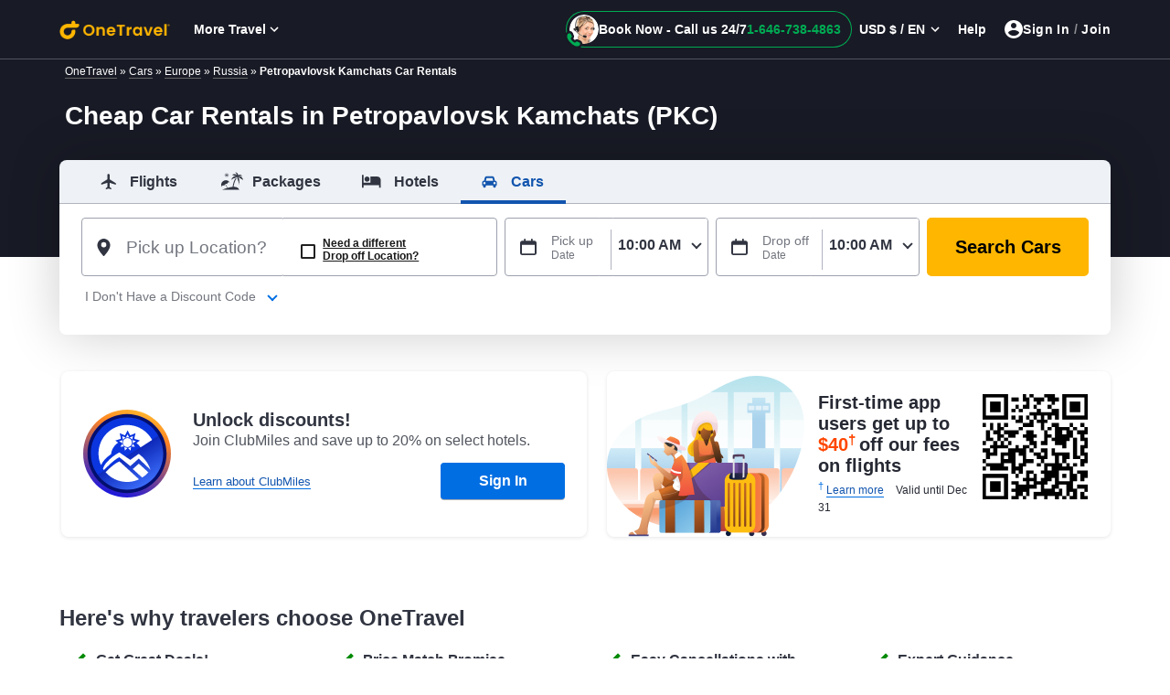

--- FILE ---
content_type: text/html; charset=utf-8
request_url: https://www.onetravel.com/cars/petropavlovsk-kamchats-car-rentals-pkc-russia
body_size: 20751
content:





<!DOCTYPE html>    <html  lang=en-US >
    <head><script type="text/javascript" src="https://www.onetravel.com/assets/19c3774f55f9ad3acfc612d1f1af9c9db0012acbc25" async ></script><script type="text/javascript">
var usStateCode="CA";
var doComplianceCheck=true;
</script>
<script src="/complianceservice/dist/95/privacyservice.js"></script>
<script src="https://cmp.osano.com/AzyzrsTwNKZBT35Me/801080ad-4e87-4d01-8ffe-d18d9785c4a0/osano.js"></script><script src="/aircdn/dist/92/fullstory.js" async></script>
            <title id="PageTitle">Cheap Car Rentals in Petropavlovsk Kamchats (PKC) - Find Rental Car Deals on OneTravel</title>
        <meta content="text/html; charset=UTF-8" http-equiv="Content-Type" />
        <meta content="text/javascript" http-equiv="Content-Script-Type" />
        <meta content="text/css" http-equiv="Content-Style-Type" />
                    <meta id="MetaDescription" name="Description" content="Enjoy excellent deals on car rentals in Petropavlovsk Kamchats, Russia at OneTravel! We’re a one stop destination for all kinds of Petropavlovsk Kamchats car rentals! Explore Petropavlovsk Kamchats car hire options and book your rental car today at cheaper rates." />
                    <meta id="MetaKeywords" name="KEYWORDS" content="Petropavlovsk Kamchats Car Rental, Rental Cars Petropavlovsk Kamchats, Car Rentals in Petropavlovsk Kamchats, Rent a Car in Petropavlovsk Kamchats, Petropavlovsk Kamchats Car Hire, Petropavlovsk Kamchats Car Rental Deals, OneTravel" />
                    <meta id="MetaCopyright" name="COPYRIGHT" content="Copyright (c) 2025 by GCMS-OT-Live" />
                <meta id="MetaGenerator" name="GENERATOR" />
        <meta id="MetaAuthor" name="AUTHOR" />
        <meta name="RESOURCE-TYPE" content="DOCUMENT" />
        <meta name="DISTRIBUTION" content="GLOBAL" />

        <meta name="REVISIT-AFTER" content="1 DAYS" />
        <meta name="RATING" content="GENERAL" />
       
        <meta name="viewport" content="width=device-width" />
        <meta http-equiv="x-ua-compatible" content="IE=Edge" />
<meta name="format-detection" content="telephone=no" />
<meta name="viewport" content="width=device-width, initial-scale=1.0"/>
<meta name="viewport" content="width=device-width, initial-scale=1, shrink-to-fit=no"/>
<link rel="shortcut icon" href="//c.fareportal.com/gcms/portals/8/images/favicon.ico" type="image/favicon" />

<link href="https://c.fareportal.com/gcms/portals/8/gcmsfiles/live/css/ot-lp-v39.min.css" rel="stylesheet" />

<script src="https://c.fareportal.com/gcms/portals/2/rweb/script/react.production.min.js" defer></script>
<script src="https://c.fareportal.com/gcms/portals/2/rweb/script/react-dom.production.min.js" defer></script>
<script src="//c.fareportal.com/vd/ot/travel/js/resources.js?v=1.88" type="text/javascript" defer></script>
<script type="text/javascript" src="//c.fareportal.com/gcms/portals/8/gcmsfiles/live/scripts/app-config-v61.js" defer></script>

<script type="text/javascript" src="https://c.fareportal.com/gcms/portals/2/gcmsfiles/live/script/splide.min.js" defer></script>

<script type="text/javascript">
window.launchpadConfig={"projectId":"b28a2360-5405-41b4-9a3c-c38ddf9edd46"};
	var coupontag = '';
	var discounttag = '';
	var DisclamerLine = '';
	var BookByDate = '';
	var CouponDisPopup = '';
</script>
<script type="text/javascript" src="//c.fareportal.com/gcms/portals/2/rweb/script/launchpad-tracking-common-v2.js"></script>



<style>

.phone-only .phone-only{position: fixed; width: inherit; padding: 1rem 48px 1rem 20px; background: #fff; box-shadow: 0 0 10px rgba(0,0,0,.25); font-size: 1.2rem; color: #313541; left: 50%; bottom: 0; transform: translate(-50%,-15%); border-radius: 1rem; z-index: 9; display: flex; align-items: center; gap: 16px; min-width: inherit;}
.phone-only .first-line-text{font-size: 1rem; color: #262933; letter-spacing: -.31px; line-height: 20px; font-weight: 400; white-space: nowrap}
.phone-only .phone-context-wrap{display: flex; flex-direction: column; gap: 4px; font-size: 18px; color: #262933; letter-spacing: -.44px; line-height: 22px; font-weight: 700; white-space: nowrap}
.phone-only .phone-only.hide{display: none!important}
.phone-only .phone-number{color: #b33100; font-weight: 700}
.phone-only .phone-only-agent{width: 3rem; border-radius: 50%; margin: auto; height: 3rem; object-fit: contain}
.phone-only .phone-only-img{background: none; width: 3rem; height: 3rem; position: relative; top: inherit; float: none}
.phone-only .phone-only-img:before{content: ""; position: absolute; width: .725rem; height: .725rem; background: #27ca20; border-radius: 50%; top: 2.5rem; right: 1.125rem; display: none}
.phone-only .cross-icon{position: absolute; cursor: pointer; font-weight: 900; color: #262933; right: 1rem; top: 1rem; font-size: .8rem; width: 12px; height: 12px; display: flex; justify-content: center; align-items: center; margin-right: 2px}
.phone-only .phonelink{text-decoration: none}
.phone-only .cross-icon:before, .phone-only .cross-icon:after {position: absolute; content: ' '; height: 1rem; width: 2px; background-color: #262933}
.phone-only .cross-icon:before {transform: rotate(45deg);}
.phone-only .cross-icon:after {transform: rotate(-45deg);}

.OT .header-container .header-wrapper .header-right-sec .btn-signin:hover {background: transparent}
.phonenoLink{text-decoration: none;}
.new-big-banner h1 span{font-size:1.2rem; font-weight:normal; display:block}
.fallSeason #nowInteractSignUp{position:relative; z-index:0}
.newfooterUI .intsites .locallinks:nth-child(3), .newfooterUI .intsites .locallinks:nth-child(4){width:11rem}
.blog-review-new .submit-review{top: 0;}
.hide .accordionItemHeading:after {
    content: "+";
}
.hpsyncwidget .widget .btnFlightHotel {
    color: #000;
    border-color: #FFB600;
    background: #fff;
}
.hpsyncwidget .widget .btncall-phonedeal {
    margin-top: 12px;
    border-radius: 8px;
    height: 48px;
    width: 100%;
    color: #1255AE;
    border-color: #1255AE;
    text-decoration: none;
    border: 2px solid;
    display: flex;
    justify-content: center;
    align-items: center;
}
</style>

<style>
.phonenoLink{text-decoration: none;}
.bfcm-booknow.bfcm-no-promotion #reactwidget{min-height:231px !important}
.container.wgtsec{min-height:auto}
#nowInteractSignUp{position:relative; z-index:1}
/*#reactwidget, .container.wgtsec{min-height:615px !important}*/
.fallSeason .banner:before{height:260px !important}
@keyframes fadeOutImage {
    from {
        opacity: 0;
    }

    to {
        opacity: 1;
    }
}

.fallSeason .v-mainheading-box, .fallSeason .splide-promotion{
animation: fadeOutImage 1s forwards;
animation-delay: 0.5s;
opacity: 0;
}
</style><link rel="canonical" href="https://www.onetravel.com/cars/petropavlovsk-kamchats-car-rentals-pkc-russia" /><style type="text/css">
.simplified-home-page section.banner{background: url(//c.fareportal.com/gcms/portals/2/Images/destinations/generic-r6x.jpg); background-size: 100% 360px; background-repeat: no-repeat; min-height: 23rem}


#reactwidget {min-height: 225px}
.banner.v2 + .container.pb-3 .row{align-items: center; justify-content: center}
.banner:before {height: 215px}

#nowInteractSignUp{text-align: center}
.promo-code-box{text-align: left; display: inline-block}
.lbl-signin-success{text-align: left}
@media (max-width: 1024px){
.simplified-home-page .promo-code-box {margin-left: auto}
}
@media (max-width: 992px){
.promo-code-box .input-group .suggestion-box__clear {right: 12.5rem}
}



.car-com.d-block{font-size:.9rem}
.deal-list0.deal-leftpane{width:100% !important}
.deals-block .deal-rightpane{width:100% !important}
.table td, .table th{border-top:0px;}
.table td, .table th{border-top:0px;}
.ads-spot--vt { right: -11rem; top: 2rem;}
.deals-block__single-deal.deal-lists{height:220px;  width:31.5%; display:inline-block; margin:0.5rem; border-radius:5px}
.deals-block__single-deal.deal-lists{background-size:cover !important;}
.domesticDeals:nth-child(1), .internationalDeals:nth-child(2) {  width:64%; flex:64%; max-width:64%}
.deals-block__single-deal .city-pair{font-size:1.2rem; font-weight:bold; color:#ff;}
.dealData{position:absolute; bottom:1rem; width:100%; color:#fff !important; text-align:left}
.totalFare{position:absolute;  bottom:1rem;  float:right; right:2rem; color:#fff !important}
.deal-dates{color:#fff !important; font-weight:bold;}
.deals-block__single-deal.deal-lists:before {background: #030a13; content: ""; height: 100%; opacity: .45;position: absolute;  top: 0; width: 100%; left:0; border-radius:5px;}
.uniqueId, .deal-terms{font-size:0.7rem;}
.table.table-hover .deal-link{ background:#fff; padding:5px 5px 0 5px; border-bottom:1px solid #e7e7e8; line-height:40px}
.table.table-hover .deal-link:hover{background:#e7e7e8}
.table.table-hover .t-head{background:#fff; border-bottom:2px solid #ddd; padding:5px;}
.table.table-hover .table-cellairImg.lazy{position:relative; top:8px; left:15px;}
.dealSection .deal-terms{padding:0 15px}
.deal-section sup{top:-5px;}
@media (min-width: 768px) and (max-width: 992px) {
	.deals-block__single-deal.deal-lists{width:31%}
	.car-image{background-size:100%; height:100px !important}
	.car-com.d-block{font-size: 0.7rem;  white-space: nowrap;    overflow: hidden;    text-overflow: ellipsis}
}

.dealSection{background:none; padding:0}
.table.table-hover .deal-link{padding:0; color:#313541; line-height:22px;border-radius: 4px !important;
box-shadow: 0px 1px 1px #b1aeae;     overflow: hidden;}
.table.table-hover .deal-link:hover{background:#fff; color:#313541}
.table.table-hover .deal-link .car-type__heading{background:#f5f5f5; font-size:1rem; padding:10px; min-height:60px; }
.totalfare.discounted{font-size:1.3rem}
</style>
    
<script>(window.BOOMR_mq=window.BOOMR_mq||[]).push(["addVar",{"rua.upush":"false","rua.cpush":"true","rua.upre":"false","rua.cpre":"true","rua.uprl":"false","rua.cprl":"false","rua.cprf":"false","rua.trans":"SJ-c0b66ac9-b143-4fcb-bec7-6b3fae979bbf","rua.cook":"false","rua.ims":"false","rua.ufprl":"false","rua.cfprl":"false","rua.isuxp":"false","rua.texp":"norulematch","rua.ceh":"false","rua.ueh":"false","rua.ieh.st":"0"}]);</script>
                              <script>!function(e){var n="https://s.go-mpulse.net/boomerang/";if("False"=="True")e.BOOMR_config=e.BOOMR_config||{},e.BOOMR_config.PageParams=e.BOOMR_config.PageParams||{},e.BOOMR_config.PageParams.pci=!0,n="https://s2.go-mpulse.net/boomerang/";if(window.BOOMR_API_key="W8QW7-MEYZA-WRNXR-VJDF4-WAC3F",function(){function e(){if(!r){var e=document.createElement("script");e.id="boomr-scr-as",e.src=window.BOOMR.url,e.async=!0,o.appendChild(e),r=!0}}function t(e){r=!0;var n,t,a,i,d=document,O=window;if(window.BOOMR.snippetMethod=e?"if":"i",t=function(e,n){var t=d.createElement("script");t.id=n||"boomr-if-as",t.src=window.BOOMR.url,BOOMR_lstart=(new Date).getTime(),e=e||d.body,e.appendChild(t)},!window.addEventListener&&window.attachEvent&&navigator.userAgent.match(/MSIE [67]\./))return window.BOOMR.snippetMethod="s",void t(o,"boomr-async");a=document.createElement("IFRAME"),a.src="about:blank",a.title="",a.role="presentation",a.loading="eager",i=(a.frameElement||a).style,i.width=0,i.height=0,i.border=0,i.display="none",o.appendChild(a);try{O=a.contentWindow,d=O.document.open()}catch(_){n=document.domain,a.src="javascript:var d=document.open();d.domain='"+n+"';void 0;",O=a.contentWindow,d=O.document.open()}if(n)d._boomrl=function(){this.domain=n,t()},d.write("<bo"+"dy onload='document._boomrl();'>");else if(O._boomrl=function(){t()},O.addEventListener)O.addEventListener("load",O._boomrl,!1);else if(O.attachEvent)O.attachEvent("onload",O._boomrl);d.close()}function a(e){window.BOOMR_onload=e&&e.timeStamp||(new Date).getTime()}if(!window.BOOMR||!window.BOOMR.version&&!window.BOOMR.snippetExecuted){window.BOOMR=window.BOOMR||{},window.BOOMR.snippetStart=(new Date).getTime(),window.BOOMR.snippetExecuted=!0,window.BOOMR.snippetVersion=14,window.BOOMR.url=n+"W8QW7-MEYZA-WRNXR-VJDF4-WAC3F";var i=document.currentScript||document.getElementsByTagName("script")[0],o=i.parentNode,r=!1,d=document.createElement("link");if(d.relList&&"function"==typeof d.relList.supports&&d.relList.supports("preload")&&"as"in d)window.BOOMR.snippetMethod="p",d.href=window.BOOMR.url,d.rel="preload",d.as="script",d.addEventListener("load",e),d.addEventListener("error",function(){t(!0)}),setTimeout(function(){if(!r)t(!0)},3e3),BOOMR_lstart=(new Date).getTime(),o.appendChild(d);else t(!1);if(window.addEventListener)window.addEventListener("load",a,!1);else if(window.attachEvent)window.attachEvent("onload",a)}}(),"".length>0)if(e&&"performance"in e&&e.performance&&"function"==typeof e.performance.setResourceTimingBufferSize)e.performance.setResourceTimingBufferSize();!function(){if(BOOMR=e.BOOMR||{},BOOMR.plugins=BOOMR.plugins||{},!BOOMR.plugins.AK){var n="true"=="true"?1:0,t="",a="clmlqgyx3yiuk2iiep6a-f-f3c5d98d4-clientnsv4-s.akamaihd.net",i="false"=="true"?2:1,o={"ak.v":"39","ak.cp":"736630","ak.ai":parseInt("255232",10),"ak.ol":"0","ak.cr":18,"ak.ipv":4,"ak.proto":"h2","ak.rid":"600aafbb","ak.r":50939,"ak.a2":n,"ak.m":"dsca","ak.n":"essl","ak.bpcip":"18.216.184.0","ak.cport":42266,"ak.gh":"23.33.24.77","ak.quicv":"","ak.tlsv":"tls1.3","ak.0rtt":"","ak.0rtt.ed":"","ak.csrc":"-","ak.acc":"","ak.t":"1762141180","ak.ak":"hOBiQwZUYzCg5VSAfCLimQ==W4XjHjZuUz0sEj9ocMkGUh7SPV8SbgeH4KNaEHw1vNVaEy8uFfA7RB5PZKXS2o/qezamT24fiIxGs+8gBU3XOGKqGlfW1DSlZ35JcpKbVv1se7DHlBvsLzwxfkhNfGBk4rQ9ZSxViz953eGtkr49zej/vC4BH53DMjJM3aQkI29TIzM3at1yUjZ63chXVS46Vi4zBVOERuQG6WW5AeS/pZ44cGMH3xwPxmeLitf57BWNwHRlnuokfdKVhHhGVP0pNT42K0ItvS2DTAgxZh02M8m1NAJ/uGxzE5AzpO7KkjkU8o3RFWy37Sd8ZQNMa6oH9QNCMSUsIKwaAKleEWb3XBK/eL0Bk0dw/sR+2i68s6AcGmXC+b+C1Pp8E7Rtv+o81Rb61yA8c8qyirdmcjBkqOWHngbJb1tuhxMR9wJ/WYs=","ak.pv":"132","ak.dpoabenc":"","ak.tf":i};if(""!==t)o["ak.ruds"]=t;var r={i:!1,av:function(n){var t="http.initiator";if(n&&(!n[t]||"spa_hard"===n[t]))o["ak.feo"]=void 0!==e.aFeoApplied?1:0,BOOMR.addVar(o)},rv:function(){var e=["ak.bpcip","ak.cport","ak.cr","ak.csrc","ak.gh","ak.ipv","ak.m","ak.n","ak.ol","ak.proto","ak.quicv","ak.tlsv","ak.0rtt","ak.0rtt.ed","ak.r","ak.acc","ak.t","ak.tf"];BOOMR.removeVar(e)}};BOOMR.plugins.AK={akVars:o,akDNSPreFetchDomain:a,init:function(){if(!r.i){var e=BOOMR.subscribe;e("before_beacon",r.av,null,null),e("onbeacon",r.rv,null,null),r.i=!0}return this},is_complete:function(){return!0}}}}()}(window);</script></head>
    <body id="Body">

        <form id="Form" enctype="multipart/form-data">
            <div>
 

<div class="full-width">
	<div id="dnn_HeaderPane"  ><!-- Start_Module_86569 --><div Id=86569 class="moduledata"></div><!-- End_Module_86569 --><!-- Start_Module_86571 --><div Id=86571 class="moduledata"></div><!-- End_Module_86571 --></div>
	<main role="main" class="content-wrapper">
	<div id="dnn_widgetPane"  ><!-- Start_Module_86567 --><div Id=86567 class="moduledata"><div id="header"></div><section class="banner"><div class="container pt-1 clrboth " id="bannercont"><div class="row justify-content-between px-3"><div class="bread_crumb d-none d-sm-block w-100 text-white text-sm"><a href="/" class="a-link a-white text-white">OneTravel</a> » <a href="/car-rentals" class="a-link a-white text-white">Cars</a> » <a href="/cars/europe-car-rentals" class="a-link a-white text-white">Europe</a> » <a href="/cars/russia-car-rentals" class="a-link a-white text-white">Russia</a> »
        <strong>Petropavlovsk Kamchats Car Rentals</strong></div><div class="new-big-banner"><h1>Cheap Car Rentals in Petropavlovsk Kamchats (PKC)</h1><div class="clrboth"></div></div><div class="clrboth"></div></div><div class="w-100"></div></div><div id="nowinteractcomp" class="hidden">LP-Popup-SEO-R</div><div class="container wgtsec">
	<div id="reactwidget"></div>
	<div id="srt-banner"></div>
	<div id="superdealandrecentsearch"></div>
	<div class="otairlinelogo"></div>
	<div id="offers"></div>
	<div id="AirlineCarousel"></div>
</div>
<section class="container" id="bannerPromoSection"><section class="row m-0 p-0"><div id="nowInteractSignUp" class="col-lg-6 col-md-12 pl-0 pr-0"></div><span id="carouselbanner" class="col-lg-6 col-md-12 pl-lg-4 pl-md-0 pr-0 mt-lg-0"></span></section></section>

<svg aria-hidden="true" focusable="false" xmlns="http://www.w3.org/2000/svg" class="d-none">
  <defs>
    <g id="icon_car" viewBox="100% 100%">
      <path d="M5.86,14.84c-0.65,0.65-1.7,0.65-2.35,0c0,0,0,0,0,0c-0.65-0.66-0.64-1.72,0.02-2.36c0.31-0.3,0.72-0.47,1.15-0.48  c0.92-0.01,1.67,0.73,1.67,1.65C6.35,14.1,6.17,14.53,5.86,14.84z M7.65,6.62C7.67,6.55,7.73,6.48,7.8,6.44  c0.06-0.05,0.13-0.09,0.21-0.1h8c0.08,0.01,0.16,0.04,0.22,0.1c0.07,0.04,0.12,0.11,0.15,0.18l0.93,3.72H6.72L7.65,6.62z   M20.52,14.85c-0.65,0.65-1.7,0.64-2.35-0.01c-0.65-0.65-0.64-1.7,0.01-2.35c0.65-0.65,1.7-0.64,2.35,0.01  c0.31,0.31,0.48,0.73,0.48,1.17C21.01,14.11,20.83,14.53,20.52,14.85L20.52,14.85z M22.68,12.67c0-1.29-1.04-2.33-2.33-2.33h-0.34  L18.95,6c-0.35-1.35-1.55-2.3-2.94-2.33h-8c-0.68,0-1.33,0.24-1.86,0.66C5.6,4.74,5.22,5.33,5.07,6l-1.06,4.33H3.68  C3.05,10.31,2.44,10.55,2.01,11c-0.44,0.43-0.69,1.03-0.68,1.65v4c-0.01,0.18,0.13,0.32,0.31,0.33c0.01,0,0.01,0,0.02,0h1v1.33  c0,1.1,0.9,2,2,2s2-0.9,2-2V17h10.68v1.33c0,1.1,0.9,2,2,2s2-0.9,2-2V17h1c0.18,0.01,0.32-0.13,0.33-0.31c0-0.01,0-0.01,0-0.02v-4  l0,0L22.68,12.67z"></path>
    </g>
  </defs>
</svg></section><script type="application/ld+json">
{ "@context" : "http://schema.org",
"@type" : "BreadcrumbList",
"itemListElement": [
{ "@type": "ListItem","position": 1,"item": {"@id": "/","name": "OneTravel"}}
, { "@type": "ListItem","position": 2,"item": {"@id": "/car-rentals","name": "Cars"}}
, { "@type": "ListItem","position": 3,"item": {"@id": "/cars/europe-car-rentals","name": "Europe"}}
, { "@type": "ListItem","position": 4,"item": {"@id": "/cars/russia-car-rentals","name": "Russia"}}
, { "@type": "ListItem","position": 5,"item": {"@id": "","name": "Petropavlovsk Kamchats Car Rentals"}}
]
}
</script><div class="container" data-exposed="true">
	<div class="row value-props" data-exposed="true">
		<div class="col-lg-12 col-md-12 col-sm-12">
			<div class="value-props-header">Here's why travelers choose OneTravel</div>
		</div>
		<div class="col-lg-12 value-props-row value-props-row-first">
			<div class="row">
				<div class="col-lg-3 col-md-6 value-props-single">
					<div class="value-props-title">Get Great Deals!</div>
					<div class="value-props-content">Choose from 500+ airlines for low airfares!</div>
				</div>
				<div class="col-lg-3 col-md-6 value-props-single">
					<div class="value-props-title">Price Match Promise</div>
					<div class="value-props-content">Find low prices to destinations worldwide.</div>
				</div>
				<div class="col-lg-3 col-md-6 value-props-single">
					<div class="value-props-title">Easy Cancellations with OneTravel</div>
					<div class="value-props-content">Convenient self-service options available online.</div>
				</div>
				<div class="col-lg-3 col-md-6 value-props-single">
					<div class="value-props-title">Expert Guidance</div>
					<div class="value-props-content">Get personalized assistance from our travel experts.</div>
				</div>
			</div>
		</div>
	</div>
</div></div><!-- End_Module_86567 --></div>
	<div id="dnn_ContentPane"  ><!-- Start_Module_86575 --><div Id=86575 class="moduledata"><section class="dyn-main-phone d-none d-sm-block"><section class="container position-relative"><div class="d-inline position-relative text-center"><svg viewBox="10 10 1300 1300" class="sv svg-2-25 tabs__icon icon-phone position-absolute"><use class="sv-icon" xlink:href="#sv_phone"></use></svg>Call us 24/7 at <a href="tel:1-646-738-4820" class="phonenoLink"><span class="phone xslPhone">1-646-738-4872</span></a> to get great deals!
	</div></section></section></div><!-- End_Module_86575 --><!-- Start_Module_86577 --><div Id=86577 class="moduledata"><style>
.car-com.d-block{font-size:.9rem}
.deal-list0.deal-leftpane{width:100% !important}
.deals-block .deal-rightpane{width:100% !important}
.table td, .table th{border-top:0px;}
.table td, .table th{border-top:0px;}
.ads-spot--vt { right: -11rem; top: 2rem;}
.deals-block__single-deal.deal-lists{height:220px;  width:31.5%; display:inline-block; margin:0.5rem; border-radius:5px}
.deals-block__single-deal.deal-lists{background-size:cover !important;}
.domesticDeals:nth-child(1), .internationalDeals:nth-child(2) {  width:64%; flex:64%; max-width:64%}
.deals-block__single-deal .city-pair{font-size:1.2rem; font-weight:bold; color:#ff;}
.dealData{position:absolute; bottom:1rem; width:100%; color:#fff !important; text-align:left}
.totalFare{position:absolute;  bottom:1rem;  float:right; right:2rem; color:#fff !important}
.deal-dates{color:#fff !important; font-weight:bold;}
.deals-block__single-deal.deal-lists:before {background: #030a13; content: ""; height: 100%; opacity: .45;position: absolute;  top: 0; width: 100%; left:0; border-radius:5px;}
.uniqueId, .deal-terms{font-size:0.7rem;}
.table.table-hover .deal-link{ background:#fff; padding:5px 5px 0 5px; border-bottom:1px solid #e7e7e8; line-height:40px}
.table.table-hover .deal-link:hover{background:#e7e7e8}
.table.table-hover .t-head{background:#fff; border-bottom:2px solid #ddd; padding:5px;}
.table.table-hover .table-cellairImg.lazy{position:relative; top:8px; left:15px;}
.dealSection .deal-terms{padding:0 15px}
.deal-section sup{top:-5px;}
@media (min-width: 768px) and (max-width: 992px) {
	.deals-block__single-deal.deal-lists{width:31%}
	.car-image{background-size:100%; height:100px !important}
	.car-com.d-block{font-size: 0.7rem;  white-space: nowrap;    overflow: hidden;    text-overflow: ellipsis}
}

.dealSection{background:none; padding:0}
.table.table-hover .deal-link{padding:0; color:#313541; line-height:22px;border-radius: 4px !important;
box-shadow: 0px 1px 1px #b1aeae;     overflow: hidden;}
.table.table-hover .deal-link:hover{background:#fff; color:#313541}
.table.table-hover .deal-link .car-type__heading{background:#f5f5f5; font-size:1rem; padding:10px; min-height:60px; }
.totalfare.discounted{font-size:1.3rem}
</style>
<div class="featured-deal-vacation sktloader featured-deal">
	<article class="container position-relative table table-hover">
		<header><h2 class="blueHead mb-2 mt-4">Petropavlovsk Kamchats Car Rental Deals</h2></header>
		<div class="row featuredDealsVacation"></div>  

		<div class="deal-terms pt-2"> * All rates above were last found on:<span id="vliveSearchedOn" class="is--red"></span>. These are based on average nightly rates and airfare includes all fuel surcharges, taxes & fees, and our <a onclick="ServiceFeesInfo();" href="javaScript:void(0);">service fees</a>. Hotels, rental cars and activities may have additional taxes and fees. Displayed rates are based on historical data, are subject to change, and cannot be guaranteed at the time of booking. <a href="javascript:void(0);" onclick="window.open('/info/generaltermsandconditions/', 'info', 'toolbar=no,location=no,directories=no,status=no,menubar=no,scrollbars=no,resizable=yes,copyhistory=no,width=700,height=700,screenX=50,left=500,screenY=50,top=250')">See all booking terms and conditions</a>. <span id="uniqueid" class="grtxt smtxt text-right mr-3 uniqueId"></span>
		</div>
	</article>
</div>
		
		
<div class="featured-deal-vacation1 featured-deal" style="display: none">
	<article class="container position-relative table table-hover">
		<header>
			<h2 class="blueHead mb-2 mt-4">Petropavlovsk Kamchats Family Size Car Rental Deals</h2>
		</header>
		<div class="row featuredDealsVacation1"></div>
		<div class="deal-terms pt-2"> * All rates above were last found on:<span id="vliveSearchedOn1" class="is--red"></span>. These are based on average nightly rates and airfare includes all fuel surcharges, taxes & fees, and our <a onclick="ServiceFeesInfo();" href="javaScript:void(0);">service fees</a>. Hotels, rental cars and activities may have additional taxes and fees. Displayed rates are based on historical data, are subject to change, and cannot be guaranteed at the time of booking. <a href="javascript:void(0);" onclick="window.open('/info/generaltermsandconditions/', 'info', 'toolbar=no,location=no,directories=no,status=no,menubar=no,scrollbars=no,resizable=yes,copyhistory=no,width=700,height=700,screenX=50,left=500,screenY=50,top=250')">See all booking terms and conditions</a>.  <span id="uniqueid2" class="grtxt smtxt text-right mr-3 uniqueId"></span>
		</div>
	</article>
</div>

		

		
<script>
window.fromCityCode='PKC'

function getDisplayDate(date) {
    var dateArr = date.split('T')[0].split('-'); date.split('T')[0].split('-');
    //yearVal = dealOptions.isDesktop ? "" : ", " + dateArr[2]
    yearVal = dateArr[0];
    return monthName[Number(dateArr[1]) - 1] + ' ' + dateArr[2];

}
var monthName = ["Jan", "Feb", "Mar", "Apr", "May", "Jun", "Jul", "Aug", "Sep", "Oct", "Nov", "Dec"]
function dealSectionVacation(geoData) {

    var startDays = addDays(new Date(), 21);
    var addDaysInToday = 24;
    var enddays = addDays(new Date(), addDaysInToday);
    window.StartDate = formatDate(startDays);
    window.EndDate = formatDate(enddays);

    function addDays(theDate, days) {
        return new Date(theDate.getTime() + days * 24 * 60 * 60 * 1000);
    }
    function formatDate(date) {
        var d = new Date(date), month = '' + (d.getMonth() + 1), day = '' + d.getDate(), year = d.getFullYear();
        if (month.length < 2) month = '0' + month;
        if (day.length < 2) day = '0' + day;
        return [month, day, year].join('-');
    }
    var getDealData = new Promise(function (resolve, reject) {
        var UniqueResponseID = "";

        var xhttp = new XMLHttpRequest();
        xhttp.onreadystatechange = function () {
            if (this.readyState == 4 && this.status == 200) {
                var obj = JSON.parse(xhttp.responseText);
                resolve(obj);
            }
        }


        xhttp.open("GET", 'https://www.cheapoair.com/fapiv2/cardmsservice/v1/Car/GetDealResultWithParamAsync/69466624-a5e2-4680-a915-ffb75c379895/' + window.fromCityCode + ',' + window.StartDate + ' 10:00,AIR_LOCATIONS,' + window.fromCityCode + ',' + window.EndDate + ' 10:00,AIR_LOCATIONS,Onetravel,USD', true);
        xhttp.send();
    });

    getDealData.then(function (dealObj) {
		if (dealObj.status == 'FOUND') document.querySelector('.featured-deal-vacation').className = 'featured-deal-vacation featured-deal';
		if (dealObj.status == 'ERROR' || dealObj.status == 'NOT FOUND') document.querySelector('.featured-deal-vacation').className = 'featured-deal-vacation featured-deal d-none';
        function vacationDealboxRender(objName, containerName) {
            var travelDetailsHTML = "";
            for (i = 0; i < 3; i++) {
                ratingToAppend = "";

                var totalFare = String(Number(objName.rows[i].carRate).toFixed(2)).split('.');

                travelDetailsHTML += "<a class=\"col-4\" href=\"" + objName.rows[i].deepLink + "\">";

                travelDetailsHTML += "<div class=\"deal-link\"><div class=\" car-type__heading\"><strong>" + objName.rows[i].carType;
                travelDetailsHTML += "</strong><span class=\"car-com d-block\">" + objName.rows[i].carName + "</span></div>";
                travelDetailsHTML += "<div class=\"row mx-0\"><figure class=\"car-image m-0 col-lg-10  col-sm-9 lazy\" style=\"background-repeat:no-repeat; height:130px; background-position:center center; background-image: url(" + objName.rows[i].carImageThumbnailUrl + ")\"> </figure>";

                travelDetailsHTML += "<div class=\"col-lg-2 col-sm-3 pr-sm-1\"><span class=\"d-block py-1\"><svg viewBox=\"0 0 1024 1024\" class=\"sv svg-1 mr-1 text-gray-100 align-text-top\"><use class=\"sv-icon\" xlink:href=\"#sv_user\"></use></svg>" + objName.rows[i].maxPassengerCapacity + "</span><span class=\"d-block py-1\"><svg viewBox=\"0 0 15.99999535829007 16.00000471890563\" class=\"sv svg-1 mr-1 text-gray-100 align-text-top\"><use class=\"sv-icon\" xlink:href=\"#sv_cardoors\"></use></svg>" + objName.rows[i].numberOfDoors + "</span><span class=\"d-block py-1\"><svg viewBox=\"0 0 15.99999535829007 16.00000471890563\" class=\"sv svg-1 mr-1 text-gray-100 align-text-top\"><use class=\"sv-icon\" xlink:href=\"#sv_carbag\"></use></svg>" + objName.rows[i].largeLuggageCapacity + "</span></div></div>";


                travelDetailsHTML += "<small class=\"col-12 d-block text-right pb-2\">" + getDisplayDate(objName.rows[i].pickUpDateTime) + " - " + getDisplayDate(objName.rows[i].dropOffDateTime) + "</small>";


                travelDetailsHTML += "<div class=\"row mx-0\"><span class=\"col-5 py-2\"><figure class=\"origin lazy\" style=\"background-repeat:no-repeat; background-position:center left; height:35px; width:63px; background-image: url(//c.fareportal.com/fp4/i/C/Car" + objName.rows[i].carCompanyCode + "_63x35.gif)\"> </figure></span>";

                travelDetailsHTML += "<div class=\"col-7 text-right \"><strong class=\"totalfare discounted\">$" + totalFare[0] + "<sup>." + totalFare[1] + "</sup></strong><small class=\"d-block\">Per Day</small></div></div>";

                travelDetailsHTML += " </div></a>";
            }


            var searchDateArr = [];

            var searchOnDate = objName.searchedOnUtc;

            function getLastFoundDate(lastDate) {
                var lastFoundDateToLocal = new Date(lastDate);
                var getDate = lastFoundDateToLocal.getDate();
                var getMonth = monthName[lastFoundDateToLocal.getMonth()];
                var getFullYear = lastFoundDateToLocal.getFullYear();
                var getHours = lastFoundDateToLocal.getHours();
                var getMinutes = lastFoundDateToLocal.getMinutes();
                var ampm = getHours > 11 ? "PM" : "AM";
                var getHourFormat12 = getHours > 12 ? getHours % 12 : getHours;
                var getMinutesFormatted = getMinutes < 10 ? "0" + getMinutes : getMinutes;
                if (getDate < 10) getDate = "0" + getDate;
                return getMonth + " " + getDate + ", " + getFullYear + " at " + getHourFormat12 + ":" + getMinutesFormatted + " " + ampm
            }

            var searchOnDate = objName.searchedOnUtc;
            searchDateArr.push(getLastFoundDate(searchOnDate))

            function appendDisclaimer(lastFoundDate) {
                var lastFoundDateToLocal = getLastFoundDate(lastFoundDate);
                //document.querySelector('#liveSearchedOn1').innerHTML = searchDateArr + ' EST';
            }

            document.getElementsByClassName('featuredDealsVacation')[0].innerHTML = travelDetailsHTML;
            document.getElementById('vliveSearchedOn').innerHTML = searchDateArr + ' EST';
            document.getElementById('uniqueid').innerHTML = objName.uniqueResponseID;
            document.querySelector('.featured-deal-vacation').style.display = "block"
            cookieCurrency = getCookie('currency'); //get latest currency available into cookie
            isDefaultDone = false; //change flag that default conversion not done
            currencyConvertor() //now convert default currency getting from latest cookie data

        }
        if (dealObj.status == 'FOUND') vacationDealboxRender(dealObj, 'featuredDealsVacation');
    })


}


function dealSectionVacation1(geoData) {

    var startDays = addDays(new Date(), 21);
    var addDaysInToday = 24;
    var enddays = addDays(new Date(), addDaysInToday);
    window.StartDate = formatDate(startDays);
    window.EndDate = formatDate(enddays);

    function addDays(theDate, days) {
        return new Date(theDate.getTime() + days * 24 * 60 * 60 * 1000);
    }
    function formatDate(date) {
        var d = new Date(date), month = '' + (d.getMonth() + 1), day = '' + d.getDate(), year = d.getFullYear();
        if (month.length < 2) month = '0' + month;
        if (day.length < 2) day = '0' + day;
        return [month, day, year].join('-');
    }
    var getDealData = new Promise(function (resolve, reject) {
        var UniqueResponseID = "";


        var xhttp = new XMLHttpRequest();
        xhttp.onreadystatechange = function () {
            if (this.readyState == 4 && this.status == 200) {
                var obj = JSON.parse(xhttp.responseText);
                resolve(obj);
            }
        }

        xhttp.open("GET", 'https://www.cheapoair.com/fapiv2/cardmsservice/v1/Car/GetDealResultWithParamAsync/b9e5886a-58ca-47cf-ab70-c1011cdf18e4/' + window.fromCityCode + ',' + window.StartDate + ' 10:00,AIR_LOCATIONS,' + window.fromCityCode + ',' + window.EndDate + ' 10:00,AIR_LOCATIONS,CHEAPOAIR,6,USD', true);
        xhttp.send();
    });

    getDealData.then(function (dealObj) {
        function vacationDealboxRender(objName, containerName) {
            //var locationVal = window.locationid==undefined?:window.locationid;
            console.log(objName + " 1111111");
            var travelDetailsHTML = "";
            for (i = 0; i < 3; i++) {
                ratingToAppend = "";



                var totalFare = String(Number(objName.rows[i].carRate).toFixed(2)).split('.');

                travelDetailsHTML += "<a class=\"col-4\" href=\"" + objName.rows[i].deepLink + "\">";

                travelDetailsHTML += "<div class=\"deal-link\"><div class=\" car-type__heading\"><strong>" + objName.rows[i].carType;
                travelDetailsHTML += "</strong><span class=\"car-com d-block\">" + objName.rows[i].carName + "</span></div>";
                travelDetailsHTML += "<div class=\"row mx-0\"><figure class=\"car-image m-0 col-lg-10  col-sm-9 lazy\" style=\"background-repeat:no-repeat; height:130px; background-position:center center; background-image: url(" + objName.rows[i].carImageThumbnailUrl + ")\"> </figure>";

                travelDetailsHTML += "<div class=\"col-lg-2 col-sm-3 pr-sm-1\"><span class=\"d-block py-1\"><svg viewBox=\"0 0 1024 1024\" class=\"sv svg-1 mr-1 text-gray-100 align-text-top\"><use class=\"sv-icon\" xlink:href=\"#sv_user\"></use></svg>" + objName.rows[i].maxPassengerCapacity + "</span><span class=\"d-block py-1\"><svg viewBox=\"0 0 15.99999535829007 16.00000471890563\" class=\"sv svg-1 mr-1 text-gray-100 align-text-top\"><use class=\"sv-icon\" xlink:href=\"#sv_cardoors\"></use></svg>" + objName.rows[i].numberOfDoors + "</span><span class=\"d-block py-1\"><svg viewBox=\"0 0 15.99999535829007 16.00000471890563\" class=\"sv svg-1 mr-1 text-gray-100 align-text-top\"><use class=\"sv-icon\" xlink:href=\"#sv_carbag\"></use></svg>" + objName.rows[i].largeLuggageCapacity + "</span></div></div>";

                travelDetailsHTML += "<small class=\"col-12 d-block text-right pb-2\">" + getDisplayDate(objName.rows[i].pickUpDateTime) + " - " + getDisplayDate(objName.rows[i].dropOffDateTime) + "</small>";
                travelDetailsHTML += "<div class=\"row mx-0\"><span class=\"col-5 py-2\"><figure class=\"origin lazy\" style=\"background-repeat:no-repeat; background-position:center left; height:35px; width:63px; background-image: url(//c.fareportal.com/fp4/i/C/Car" + objName.rows[i].carCompanyCode + "_63x35.gif)\"> </figure></span>";

                travelDetailsHTML += "<div class=\"col-7 text-right \"><strong class=\"totalfare discounted\">$" + totalFare[0] + "<sup>." + totalFare[1] + "</sup></strong><small class=\"d-block\">Per Day</small></div></div>";

                travelDetailsHTML += " </div></a>";
            }


            var searchDateArr = [];

            var searchOnDate = objName.searchedOnUtc;

            function getLastFoundDate(lastDate) {
                var lastFoundDateToLocal = new Date(lastDate);
                var getDate = lastFoundDateToLocal.getDate();
                var getMonth = monthName[lastFoundDateToLocal.getMonth()];
                var getFullYear = lastFoundDateToLocal.getFullYear();
                var getHours = lastFoundDateToLocal.getHours();
                var getMinutes = lastFoundDateToLocal.getMinutes();
                var ampm = getHours > 11 ? "PM" : "AM";
                var getHourFormat12 = getHours > 12 ? getHours % 12 : getHours;
                var getMinutesFormatted = getMinutes < 10 ? "0" + getMinutes : getMinutes;
                if (getDate < 10) getDate = "0" + getDate;
                return getMonth + " " + getDate + ", " + getFullYear + " at " + getHourFormat12 + ":" + getMinutesFormatted + " " + ampm
            }

            var searchOnDate = objName.searchedOnUtc;
            searchDateArr.push(getLastFoundDate(searchOnDate))

            function appendDisclaimer(lastFoundDate) {
                var lastFoundDateToLocal = getLastFoundDate(lastFoundDate);
                //document.querySelector('#liveSearchedOn1').innerHTML = searchDateArr + ' EST';
            }

            document.getElementsByClassName('featuredDealsVacation1')[0].innerHTML = travelDetailsHTML;
            document.getElementById('vliveSearchedOn1').innerHTML = searchDateArr + ' EST';
            document.getElementById('uniqueid2').innerHTML = objName.uniqueResponseID;
            document.querySelector('.featured-deal-vacation1').style.display = "block"
            cookieCurrency = getCookie('currency'); //get latest currency available into cookie
            isDefaultDone = false; //change flag that default conversion not done
            currencyConvertor() //now convert default currency getting from latest cookie data

        }
        if (dealObj.status == 'FOUND') vacationDealboxRender(dealObj, 'featuredDealsVacation1');
    })


}
dealSectionVacation()
dealSectionVacation1()
 </script>
 
 
<svg aria-hidden="true" focusable="false" xmlns="http://www.w3.org/2000/svg" class="d-none"><defs><g viewBox="100% 100%" id="sv_carbag"><g transform="translate(8.755053437535036e-7, -0.000009124494656312008) rotate(0)"><path style="stroke-width: 0; stroke-linecap: butt; stroke-linejoin: miter; fill: rgb(81, 85, 94);" d="M10.50081,5h-9.00001c-0.39817,-0.00043 -0.78015,0.15756 -1.0617,0.4391c-0.28155,0.28155 -0.43953,0.66353 -0.4391,1.06169v7c-0.00043,0.39817 0.15756,0.78015 0.4391,1.06169c0.28155,0.28155 0.66353,0.43953 1.0617,0.4391h0.4992v0.5008c0.00042,0.1324 0.05342,0.2592 0.14734,0.35252c0.09392,0.09332 0.22106,0.14551 0.35346,0.14508h1c0.2757,0 0.4992,-0.2235 0.4992,-0.4992v-0.5008h4v0.5008c0,0.13267 0.05281,0.25989 0.14678,0.35355c0.09396,0.09366 0.22135,0.14607 0.35402,0.14565h1c0.13267,0.00043 0.26006,-0.05198 0.35402,-0.14565c0.09396,-0.09366 0.14678,-0.22088 0.14678,-0.35355v-0.5008h0.5008c0.82736,-0.00088 1.4976,-0.67184 1.4976,-1.4992v-7c0.00042,-0.39789 -0.15734,-0.77963 -0.43854,-1.06113c-0.2812,-0.2815 -0.66277,-0.43967 -1.06066,-0.43967zM10.00001,11.7504c0,0.13785 -0.11175,0.2496 -0.2496,0.2496h-7.50081c-0.13785,0 -0.2496,-0.11175 -0.2496,-0.2496v-0.5008c0,-0.13785 0.11175,-0.2496 0.2496,-0.2496h7.50081c0.13785,0 0.2496,0.11175 0.2496,0.2496zM10.00001,8.7504c0,0.13785 -0.11175,0.2496 -0.2496,0.2496h-7.50081c-0.13785,0 -0.2496,-0.11175 -0.2496,-0.2496v-0.5008c0,-0.13785 0.11175,-0.2496 0.2496,-0.2496h7.50081c0.13785,0 0.2496,0.11175 0.2496,0.2496zM4.5008,1.5008h3v2.4992h1.5008v-2.4992c0.00043,-0.39817 -0.15756,-0.78015 -0.4391,-1.06169c-0.28155,-0.28155 -0.66353,-0.43953 -1.0617,-0.4391h-3c-0.39817,-0.00043 -0.78015,0.15756 -1.0617,0.4391c-0.28155,0.28155 -0.43953,0.66353 -0.4391,1.06169v2.4992h1.5008z" vector-effect="non-scaling-stroke"></path></g><defs><path id="path-1646741131975433" d="M10.50081,5h-9.00001c-0.39817,-0.00043 -0.78015,0.15756 -1.0617,0.4391c-0.28155,0.28155 -0.43953,0.66353 -0.4391,1.06169v7c-0.00043,0.39817 0.15756,0.78015 0.4391,1.06169c0.28155,0.28155 0.66353,0.43953 1.0617,0.4391h0.4992v0.5008c0.00042,0.1324 0.05342,0.2592 0.14734,0.35252c0.09392,0.09332 0.22106,0.14551 0.35346,0.14508h1c0.2757,0 0.4992,-0.2235 0.4992,-0.4992v-0.5008h4v0.5008c0,0.13267 0.05281,0.25989 0.14678,0.35355c0.09396,0.09366 0.22135,0.14607 0.35402,0.14565h1c0.13267,0.00043 0.26006,-0.05198 0.35402,-0.14565c0.09396,-0.09366 0.14678,-0.22088 0.14678,-0.35355v-0.5008h0.5008c0.82736,-0.00088 1.4976,-0.67184 1.4976,-1.4992v-7c0.00042,-0.39789 -0.15734,-0.77963 -0.43854,-1.06113c-0.2812,-0.2815 -0.66277,-0.43967 -1.06066,-0.43967zM10.00001,11.7504c0,0.13785 -0.11175,0.2496 -0.2496,0.2496h-7.50081c-0.13785,0 -0.2496,-0.11175 -0.2496,-0.2496v-0.5008c0,-0.13785 0.11175,-0.2496 0.2496,-0.2496h7.50081c0.13785,0 0.2496,0.11175 0.2496,0.2496zM10.00001,8.7504c0,0.13785 -0.11175,0.2496 -0.2496,0.2496h-7.50081c-0.13785,0 -0.2496,-0.11175 -0.2496,-0.2496v-0.5008c0,-0.13785 0.11175,-0.2496 0.2496,-0.2496h7.50081c0.13785,0 0.2496,0.11175 0.2496,0.2496zM4.5008,1.5008h3v2.4992h1.5008v-2.4992c0.00043,-0.39817 -0.15756,-0.78015 -0.4391,-1.06169c-0.28155,-0.28155 -0.66353,-0.43953 -1.0617,-0.4391h-3c-0.39817,-0.00043 -0.78015,0.15756 -1.0617,0.4391c-0.28155,0.28155 -0.43953,0.66353 -0.4391,1.06169v2.4992h1.5008z" vector-effect="non-scaling-stroke"></path></defs></g><g viewBox="100% 100%" id="sv_cardoors"><g transform="translate(0.000002325425180924535, 0.000002359452815620247) rotate(0)"><path style="stroke-width: 0; stroke-linecap: butt; stroke-linejoin: miter; fill: rgb(81, 85, 94);" d="M15.58877,6.5296l-5.65742,-5.5696c-0.62028,-0.61255 -1.46175,-0.95778 -2.33994,-0.96h-7.02794c-0.14957,-0.00043 -0.29315,0.05793 -0.39891,0.16214c-0.10576,0.10421 -0.16499,0.24568 -0.16456,0.39306v14.8896c-0.00043,0.14738 0.05879,0.28884 0.16456,0.39306c0.10576,0.10421 0.24934,0.16257 0.39891,0.16214h11.75328c0.79529,0.00024 1.49233,-0.52405 1.70177,-1.28l1.92911,-6.8448c0.13735,-0.47946 -0.00004,-0.99461 -0.35887,-1.3456zM5.10532,9.1488c0.00043,0.14738 -0.05879,0.28884 -0.16456,0.39306c-0.10576,0.10421 -0.24934,0.16257 -0.39891,0.16214h-1.92099c-0.14957,0.00043 -0.29315,-0.05793 -0.39891,-0.16214c-0.10576,-0.10421 -0.16499,-0.24568 -0.16456,-0.39306v0c-0.00043,-0.14738 0.05879,-0.28884 0.16456,-0.39306c0.10576,-0.10421 0.24934,-0.16257 0.39891,-0.16214h1.92586c0.3112,0 0.56347,0.24857 0.56347,0.5552zM11.77927,6.9808h-9.16003c-0.14957,0.00043 -0.29315,-0.05793 -0.39891,-0.16214c-0.10576,-0.10421 -0.16499,-0.24568 -0.16456,-0.39306v-3.84c-0.00043,-0.14738 0.05879,-0.28884 0.16456,-0.39306c0.10576,-0.10421 0.24934,-0.16257 0.39891,-0.16214h4.11803c0.87875,0.0018 1.72089,0.34706 2.34156,0.96l3.09989,3.0416c0.16202,0.15882 0.21064,0.39834 0.12307,0.60634c-0.08757,0.208 -0.29398,0.34328 -0.52253,0.34246z" vector-effect="non-scaling-stroke"></path></g><defs><path id="path-1646741131974431" d="M15.58877,6.5296l-5.65742,-5.5696c-0.62028,-0.61255 -1.46175,-0.95778 -2.33994,-0.96h-7.02794c-0.14957,-0.00043 -0.29315,0.05793 -0.39891,0.16214c-0.10576,0.10421 -0.16499,0.24568 -0.16456,0.39306v14.8896c-0.00043,0.14738 0.05879,0.28884 0.16456,0.39306c0.10576,0.10421 0.24934,0.16257 0.39891,0.16214h11.75328c0.79529,0.00024 1.49233,-0.52405 1.70177,-1.28l1.92911,-6.8448c0.13735,-0.47946 -0.00004,-0.99461 -0.35887,-1.3456zM5.10532,9.1488c0.00043,0.14738 -0.05879,0.28884 -0.16456,0.39306c-0.10576,0.10421 -0.24934,0.16257 -0.39891,0.16214h-1.92099c-0.14957,0.00043 -0.29315,-0.05793 -0.39891,-0.16214c-0.10576,-0.10421 -0.16499,-0.24568 -0.16456,-0.39306v0c-0.00043,-0.14738 0.05879,-0.28884 0.16456,-0.39306c0.10576,-0.10421 0.24934,-0.16257 0.39891,-0.16214h1.92586c0.3112,0 0.56347,0.24857 0.56347,0.5552zM11.77927,6.9808h-9.16003c-0.14957,0.00043 -0.29315,-0.05793 -0.39891,-0.16214c-0.10576,-0.10421 -0.16499,-0.24568 -0.16456,-0.39306v-3.84c-0.00043,-0.14738 0.05879,-0.28884 0.16456,-0.39306c0.10576,-0.10421 0.24934,-0.16257 0.39891,-0.16214h4.11803c0.87875,0.0018 1.72089,0.34706 2.34156,0.96l3.09989,3.0416c0.16202,0.15882 0.21064,0.39834 0.12307,0.60634c-0.08757,0.208 -0.29398,0.34328 -0.52253,0.34246z" vector-effect="non-scaling-stroke"></path></defs></g></defs></svg></div><!-- End_Module_86577 --><!-- Start_Module_86587 --><div Id=86587 class="moduledata"></div><!-- End_Module_86587 --><!-- Start_Module_86578 --><div Id=86578 class="moduledata"><article class="pt-3 container"><div class="content-container row"><section class="col-12"><h2 class="deals-title content-title txt-left">Find Car Rentals in Petropavlovsk Kamchats, Russia</h2><p class="normal-content dis-block">Grabbing a cheap deal of Car Rentals in Petropavlovsk Kamchats has always been a tough nut to crack! But now, it’s time to say goodbye to all your hassles if you book Petropavlovsk Kamchats car rentals with OneTravel. Whether you need an economy car under your budget, a spacious sedan for comfort, a luxury or an SUV for the family, you're sure to get great affordable prices for rental cars in Petropavlovsk Kamchats with OneTravel.</p><p class="normal-content dis-block">Just when your flight lands at your destination, to reach your hotel, to exploring the city, a pre-booked car rental is undoubtedly the best way to get around. To make your journey even more convenient, OneTravel offers a wide array of options of car rental deals to give you a home-like comfort during your trip, without creating a hole in your pocket. Make the best and maximum use of these Petropavlovsk Kamchats car rental deals and enjoy a conveniently amazing trip. What are you still waiting for? Book your cheap car rentals on OneTravel and get an experience that you’ll cherish all lifelong.</p></section></div></article></div><!-- End_Module_86578 --><!-- Start_Module_86579 --><div Id=86579 class="moduledata"><article class="container content-section blog-review blog-review-new mb-5 mt-4"><article class="container content-section mb-5 mt-4 new-whybook"><h2 class="blueHead mt-2 mb-0 pl-2">Why to Book with Call Center</h2><div class="row"><section class="col-lg-3 col-sm-6 content-section__main mt-3">
<div class="row">
<span class="col-3 pr-0">
<svg width="100" height="100" version="1.1" id="Layer_1" x="0px" y="0px" class="sv svg-4 " viewBox="0 0 693.79 603.03" style="enable-background:new 0 0 693.79 603.03; fill:#006ee3;" xml:space="preserve" xmlns="http://www.w3.org/2000/svg" xmlns:xlink="http://www.w3.org/1999/xlink">

<path d="M 185.94 438.4 v 142.54 h 227.51 v -57.58 l 94.4 -5.66 c 0 0 0.94 0 1.89 0 c 15.1 -0.94 26.43 -14.16 25.49 -30.21 l -10.38 -99.12 l 79.3 -11.33 L 547.5 248.65 c 0 -139.71 -87.79 -226.56 -228.45 -226.56 c -126.5 0 -229.39 102.9 -229.39 229.39 C 89.66 327.01 127.42 399.69 185.94 438.4 Z M 108.54 251.48 c 0 -110.45 84.96 -201.07 193.52 -209.57 c -24.54 51.92 -38.7 107.62 -44.37 165.2 c -2.83 0 -5.66 0 -8.5 0 c -40.59 0 -73.63 33.04 -73.63 73.63 s 33.04 73.63 73.63 73.63 c 13.22 0 26.43 -3.78 36.82 -10.38 c 25.49 38.7 47.2 55.7 85.9 72.69 c 0 16.99 13.22 30.21 30.21 30.21 c 16.99 0 30.21 -13.22 30.21 -30.21 c 0 -16.99 -13.22 -30.21 -30.21 -30.21 c -11.33 0 -21.71 6.61 -26.43 16.05 c -35.87 -16.05 -54.75 -31.15 -78.35 -67.02 c 15.1 -13.22 25.49 -33.04 25.49 -55.7 c 0 -33.04 -21.71 -60.42 -50.98 -70.8 c 4.72 -59.47 20.77 -116.11 45.31 -168.98 h 0.94 c 132.16 0.94 210.51 79.3 210.51 211.46 v 1.89 l 48.14 109.5 l -72.69 10.38 l 13.22 117.06 c 0 4.72 -3.78 8.5 -8.5 9.44 h -0.94 l -112.34 6.61 v 56.64 H 204.82 V 428.96 l -4.72 -2.83 C 144.41 391.2 108.54 322.29 108.54 251.48 Z M 303.94 280.75 c 0 30.21 -24.54 54.75 -54.75 54.75 s -54.75 -24.54 -54.75 -54.75 c 0 -30.21 24.54 -54.75 54.75 -54.75 S 303.94 250.54 303.94 280.75 Z"></path>
</svg>
</span>
<span class="col-9 pt-3">
<h3 class="mb-2 font-weight-normal">Personalized experience <b class="d-block">by our live agents</b></h3>
</span>
</div>
</section>

<section class="col-lg-3 col-sm-6 content-section__main  mt-3">
<div class="row">
<span class="col-3 pr-0">
<svg width="100" height="100" class="sv svg-4" version="1.1" id="Layer_1" x="0px" y="0px" viewBox="0 0 693.79 603.03" style="enable-background:new 0 0 693.79 603.03;" xml:space="preserve" xmlns="http://www.w3.org/2000/svg" xmlns:xlink="http://www.w3.org/1999/xlink">

<g>
	<path class="st0" d="M90.96,245.73L323.5,430.07c13.56,10.62,33.25,10.61,46.81,0l232.53-182.01"></path>
	<path class="st0" d="M533.71,147.54h56.41c31.69,0,57.39,25.69,57.39,57.39v302.36c0,31.69-25.69,57.39-57.39,57.39H103.67   c-31.69,0-57.39-25.69-57.39-57.39V204.93c0-31.69,25.69-57.39,57.39-57.39h63.91"></path>
	<line class="st0" x1="199.41" y1="380.71" x2="92.83" y2="466.49"></line>
	<line class="st0" x1="494.39" y1="380.71" x2="600.96" y2="466.49"></line>
	<polyline class="st0" points="272.53,144.12 349.84,221.43 501.98,69.28  "></polyline>
	<path class="st0" d="M436.11,69.27c-23.16-19.3-52.96-30.91-85.47-30.91c-73.78,0-133.59,59.81-133.59,133.59   s59.81,133.59,133.59,133.59s133.59-59.81,133.59-133.59c0-7.01-0.54-13.9-1.58-20.62"></path>
</g>
</svg>
</span>
<span class="col-9 pt-3">
<h3 class="mb-2 font-weight-normal">Immediate <b class="d-block">booking confirmation</b></h3>
</span></div>
</section><section class="col-lg-3 col-sm-6 content-section__main  mt-3 ">
<div class="row">
<span class="col-3 pr-0">
<svg width="100" height="100" class="sv svg-4" version="1.1" id="Layer_1" x="0px" y="0px" viewBox="0 0 693.79 603.03" style="enable-background:new 0 0 693.79 603.03;" xml:space="preserve" xmlns="http://www.w3.org/2000/svg" xmlns:xlink="http://www.w3.org/1999/xlink">
<g>
	<path class="st0" d="M148.67,448.42"></path>
	<path class="st0" d="M459.79,275.58c0,0,96.73,35.17,112.18,49.8c33.48,31.71,42.45,110.96,42.45,154.72   c0,36.39,18.19,78.84,18.19,78.84"></path>
	<path class="st0" d="M524.01,376.9c-22.96-25.96-44.02-25.11-61.13-41.82c-33.33-32.53-30.17-30.17-60.73-59.71   c-18.14-17.54-30.46-27.85-48.65-15.72c-15.28,10.19-13.66,23.32-5.93,39.98c9.43,20.33,59.4,85.34,69.92,100.58   c2.26,3.28,3.61,7.04,3.9,11.02c1.56,21.51,7.32,82.47,89.93,105.25"></path>
	<path class="st0" d="M422.32,533.18c23.16,10.56,37.84,42.79,37.84,42.79"></path>
	<path class="st0" d="M125.15,386.39v76.49c0,37.97,30.78,68.76,68.76,68.76h152.77c18.76,0,35.77-7.52,48.18-19.7   c3.87-3.8,7.29-8.06,10.18-12.68"></path>
	<path class="st0" d="M415.43,237.26V95.83c0-37.97-30.78-68.76-68.76-68.76H193.91c-37.97,0-68.76,30.78-68.76,68.76v59.03"></path>
	<line class="st0" x1="415.43" y1="116.59" x2="125.15" y2="116.59"></line>
	<line class="st0" x1="290.64" y1="71.83" x2="249.95" y2="71.83"></line>
	<line class="st0" x1="384.36" y1="442.12" x2="125.15" y2="442.12"></line>
	<path class="st0" d="M109.15,238.64c7.39-6.15,15.44-9.22,24.15-9.22c7.54,0,13.44,1.93,17.73,5.79c4.28,3.86,6.42,9.05,6.42,15.56   c0,5.08-1.43,10.12-4.28,15.09c-2.85,4.98-8.24,11.23-16.02,18.88c-6.71,6.6-26.72,26.54-26.72,26.54v0.44h50.42"></path>
	<path class="st0" d="M237.62,291.49l-61.25,0l50.45-62.07v82.3"></path>
	<path class="st0" d="M89.21,188.09h168.06c15.48,0,28.03,12.55,28.03,28.03v109.59c0,15.48-12.55,28.03-28.03,28.03h-22.92   c-2.09,0-3.79,1.7-3.79,3.79v40.65c0,3.38-4.08,5.07-6.47,2.68l-46.01-46.01c-0.71-0.71-1.67-1.11-2.68-1.11H89.21   c-15.48,0-28.03-12.55-28.03-28.03V216.11C61.18,200.63,73.73,188.09,89.21,188.09z"></path>
	<path class="st0" d="M512.36,198.46c15.17-15.12,24.55-36.04,24.55-59.15s-9.39-44.03-24.56-59.15"></path>
	<path class="st0" d="M473.96,154.44c2.83-4.36,4.47-9.55,4.47-15.13c0-5.69-1.71-10.96-4.63-15.37"></path>
</g>
</svg>
</span>
<span class="col-9 pt-3">
<h3 class="mb-2 font-weight-normal">24-hour <b class="d-block">cancellation</b></h3>
</span></div>
</section><section class="col-lg-3 col-sm-6 content-section__main  mt-3 ">
<div class="row">
<span class="col-3 pr-0">
<svg width="100" height="100" class="sv svg-4" version="1.1" id="Layer_1" x="0px" y="0px" viewBox="0 0 693.79 603.03" style="enable-background:new 0 0 693.79 603.03; fill:#006ee3;" xml:space="preserve" xmlns="http://www.w3.org/2000/svg" xmlns:xlink="http://www.w3.org/1999/xlink">
<path d="M59.81,254.05v169.58c0,5.02,4.07,9.08,9.08,9.08l0,0h22.25C138.76,525.95,235.76,590,347.5,590  c5.02-0.01,9.08-4.08,9.08-9.09v-69.6c-0.01-5.02-4.07-9.07-9.08-9.08c-58.13-0.02-113.36-25.41-151.22-69.51h276.89l-39.21,117.6  c-1.58,4.76,0.98,9.91,5.74,11.49c0.93,0.31,1.9,0.46,2.87,0.46c0.98-0.01,1.95-0.16,2.88-0.45l147.74-49.23  c4.76-1.58,7.33-6.73,5.74-11.49c-0.82-2.47-2.66-4.47-5.05-5.48l-24.57-10.56c13.26-16.17,24.72-33.72,34.18-52.37h22.59  c5.02,0,9.08-4.07,9.09-9.08V181.36c-0.01-5.02-4.08-9.08-9.09-9.08h-22.25C556.24,79.04,459.24,15,347.5,15  c-5.02,0-9.08,4.07-9.09,9.08v69.6c0.01,5.02,4.08,9.08,9.09,9.08c58.13,0.02,113.35,25.41,151.21,69.51H221.82l39.19-117.59  c1.56-4.77-1.05-9.91-5.82-11.47c-1.84-0.6-3.81-0.6-5.65,0L101.79,92.43c-4.76,1.58-7.33,6.73-5.74,11.49  c0.82,2.47,2.66,4.47,5.05,5.48l24.51,10.56c-13.26,16.17-24.71,33.73-34.16,52.38H68.89c-5.02,0-9.08,4.07-9.08,9.08l0,0V254.05z   M77.97,190.45h53.86c-3.73,25.23-22.16,45.79-46.83,52.24c-2.31,0.67-4.66,1.21-7.03,1.62V190.45z M147.35,122.52  c3.36-3.74,3.05-9.49-0.69-12.85c-0.74-0.67-1.57-1.2-2.48-1.59l-13.96-5.97L238.04,66.2l-35.38,106.1h-1.27l-3.91-9.11  c-1.99-4.61-7.33-6.75-11.94-4.76c-1.27,0.55-2.4,1.37-3.29,2.42c-3.17,3.7-6.09,7.58-9,11.46h-61.15  C121.93,154.42,133.75,137.72,147.35,122.52L147.35,122.52z M356.58,33.32c97.52,3.25,181.94,58.61,226.57,138.96h-61.19  c-38.12-50.84-97.74-84.71-165.38-87.48V33.32z M617.02,414.56h-53.86c3.73-25.22,22.16-45.79,46.81-52.25  c2.31-0.67,4.67-1.2,7.04-1.61V414.56z M547.58,482.47c-3.36,3.73-3.07,9.46,0.65,12.83c0.74,0.68,1.59,1.21,2.51,1.61l14.01,6  l-107.81,35.91l35.39-106.11h1.27l3.96,9.25c1.99,4.61,7.33,6.75,11.94,4.76c1.27-0.55,2.4-1.37,3.29-2.42  c3.17-3.74,6.17-7.67,9.1-11.62h60.97c-9.84,17.87-21.69,34.58-35.29,49.78L547.58,482.47L547.58,482.47z M617.02,190.46v53.86  c-27.54-4.74-49.12-26.32-53.86-53.86H617.02z M523.62,190.46h21.25c4.18,36.65,32.35,65.97,68.79,71.62  c1.12,0.18,2.23,0.39,3.36,0.52v79.82c-1.12,0.12-2.23,0.33-3.33,0.5c-36.47,5.65-64.64,34.99-68.82,71.64H413.51  c36.89-21.74,60.72-60.25,63.73-102.97h15.61c5.02-0.17,8.94-4.38,8.78-9.4c-0.16-4.77-4-8.62-8.78-8.78h-15.61  c-3.01-42.72-26.84-81.21-63.73-102.95H523.62L523.62,190.46z M459.55,302.5c0,61.88-50.16,112.05-112.05,112.05  S235.45,364.38,235.45,302.5s50.16-112.05,112.05-112.05C409.35,190.53,459.47,240.65,459.55,302.5z M217.71,293.41h-15.58  c-5.02,0.17-8.94,4.38-8.78,9.4c0.16,4.77,4,8.62,8.78,8.78h15.58c3.02,42.72,26.84,81.21,63.73,102.97H150.12  c-4.17-36.65-32.33-65.98-68.77-71.64c-1.12-0.17-2.22-0.38-3.36-0.5v-79.82c1.13-0.13,2.22-0.34,3.33-0.51  c36.45-5.65,64.63-34.98,68.8-71.63h131.35C244.58,212.2,220.73,250.69,217.71,293.41z M338.38,571.68  c-97.43-3.24-181.92-58.62-226.53-138.97h61.25c38.06,50.88,97.68,84.67,165.31,87.49L338.38,571.68z M77.97,414.55v-53.86  c2.34,0.39,4.67,0.92,6.95,1.58c24.71,6.43,43.18,27.01,46.91,52.27H77.97z"></path>
<path d="M341.44,311.58h12.11c5.02-0.17,8.94-4.38,8.78-9.4c-0.16-4.77-4-8.62-8.78-8.78h-12.11c-5.02,0.17-8.94,4.38-8.78,9.4  C332.83,307.59,336.66,311.42,341.44,311.58z"></path>
<path d="M353.3,293.41h-12.11c-2.13,0.04-4.18,0.83-5.79,2.23c-3.78,3.32-4.16,9.06-0.84,12.84c1.68,1.91,4.09,3.04,6.63,3.1h12.11  c5.02,0.17,9.23-3.76,9.4-8.78c0.17-5.02-3.76-9.23-8.78-9.4C353.71,293.41,353.51,293.41,353.3,293.41z"></path>
<path d="M338.4,229.84v7.03c-20.7,3.51-36.34,18.73-36.34,36.96c0,20.53,22.36,29.34,42.09,37.12  c14.33,5.67,30.63,12.08,30.63,20.23c0,10.62-12.48,19.59-27.26,19.59s-27.26-8.97-27.26-19.59c-0.17-5.02-4.38-8.94-9.4-8.78  c-4.77,0.16-8.62,4-8.78,8.78c0,18.24,15.64,33.5,36.34,36.96v7c0.17,5.02,4.38,8.94,9.4,8.78c4.77-0.16,8.62-4,8.78-8.78v-7  c20.7-3.51,36.34-18.77,36.34-36.96c0-20.51-22.36-29.34-42.08-37.12c-14.34-5.67-30.63-12.08-30.63-20.23  c0-10.56,12.48-19.57,27.26-19.57c14.77,0,27.26,8.98,27.26,19.57c0,5.02,4.07,9.08,9.08,9.08c5.02,0,9.08-4.07,9.08-9.08  c0-18.24-15.64-33.47-36.34-36.96v-7.03c-0.17-5.02-4.38-8.94-9.4-8.78C342.4,221.23,338.56,225.07,338.4,229.84z"></path>
</svg>
</span>
<span class="col-9 pt-3">
<h3 class="mb-2 font-weight-normal"><b class="d-block">Flexible payment</b> plans</h3>
</span></div>
</section></div></article><style>
.blog-review-new .userReviewText+.read-more:before {
    content: "Read more.";
    position: absolute;
    display: block;
    text-decoration: underline;
    top: -7px;
}
.userReviewText {-webkit-line-clamp: 2}
</style><section class="w-100 mt-3"><span class="float-right mt-3"></span><h2 class="blueHead">What Our Customers Say About Our Service?</h2>
<div data-exposed="true" class="d-flex flex-row justify-content-between">
	<div class="footer-info__review pl-0" tabindex="0">
		<div class="row m-0">
			<div class="col-12">
				<img src="//c.fareportal.com/gcms/portals/2/gcmsfiles/live/images/sitejabber.webp" height="25" loading="lazy" class="mb-2" />
				<span class="position-relative d-block mb-2">
					<svg viewBox="0 0 30 31" fill="none" class="sv svg-1-75 mr-1" aria-hidden="true">
						<rect y="0.890137" width="30" height="30" rx="15" fill="#FFB000"></rect>
						<path fill-rule="evenodd" clip-rule="evenodd" d="M15.975 7.46637C16.4754 6.86629 17.4499 7.27637 17.3707 8.05379L16.8118 13.5147H21.333C21.4835 13.5148 21.6308 13.5577 21.7577 13.6384C21.8846 13.7192 21.9859 13.8344 22.0497 13.9706C22.1135 14.1069 22.1371 14.2584 22.1179 14.4076C22.0987 14.5568 22.0373 14.6975 21.941 14.813L14.0244 24.313C13.524 24.9131 12.5495 24.503 12.6287 23.7256L13.1876 18.2647H8.66637C8.51594 18.2647 8.36864 18.2217 8.24172 18.141C8.1148 18.0602 8.01352 17.945 7.94972 17.8088C7.88592 17.6726 7.86226 17.521 7.8815 17.3718C7.90075 17.2226 7.9621 17.082 8.05837 16.9664L15.975 7.46637Z" fill="white"></path>
					</svg>
					<svg viewBox="0 0 30 31" fill="none" class="sv svg-1-75 mr-1" aria-hidden="true">
						<rect y="0.890137" width="30" height="30" rx="15" fill="#FFB000"></rect>
						<path fill-rule="evenodd" clip-rule="evenodd" d="M15.975 7.46637C16.4754 6.86629 17.4499 7.27637 17.3707 8.05379L16.8118 13.5147H21.333C21.4835 13.5148 21.6308 13.5577 21.7577 13.6384C21.8846 13.7192 21.9859 13.8344 22.0497 13.9706C22.1135 14.1069 22.1371 14.2584 22.1179 14.4076C22.0987 14.5568 22.0373 14.6975 21.941 14.813L14.0244 24.313C13.524 24.9131 12.5495 24.503 12.6287 23.7256L13.1876 18.2647H8.66637C8.51594 18.2647 8.36864 18.2217 8.24172 18.141C8.1148 18.0602 8.01352 17.945 7.94972 17.8088C7.88592 17.6726 7.86226 17.521 7.8815 17.3718C7.90075 17.2226 7.9621 17.082 8.05837 16.9664L15.975 7.46637Z" fill="white"></path>
					</svg>
					<svg viewBox="0 0 30 31" fill="none" class="sv svg-1-75 mr-1" aria-hidden="true">
						<rect y="0.890137" width="30" height="30" rx="15" fill="#FFB000"></rect>
						<path fill-rule="evenodd" clip-rule="evenodd" d="M15.975 7.46637C16.4754 6.86629 17.4499 7.27637 17.3707 8.05379L16.8118 13.5147H21.333C21.4835 13.5148 21.6308 13.5577 21.7577 13.6384C21.8846 13.7192 21.9859 13.8344 22.0497 13.9706C22.1135 14.1069 22.1371 14.2584 22.1179 14.4076C22.0987 14.5568 22.0373 14.6975 21.941 14.813L14.0244 24.313C13.524 24.9131 12.5495 24.503 12.6287 23.7256L13.1876 18.2647H8.66637C8.51594 18.2647 8.36864 18.2217 8.24172 18.141C8.1148 18.0602 8.01352 17.945 7.94972 17.8088C7.88592 17.6726 7.86226 17.521 7.8815 17.3718C7.90075 17.2226 7.9621 17.082 8.05837 16.9664L15.975 7.46637Z" fill="white"></path>
					</svg>
					<svg viewBox="0 0 30 31" fill="none" class="sv svg-1-75 mr-1" aria-hidden="true">
						<rect y="0.890137" width="30" height="30" rx="15" fill="#FFB000"></rect>
						<path fill-rule="evenodd" clip-rule="evenodd" d="M15.975 7.46637C16.4754 6.86629 17.4499 7.27637 17.3707 8.05379L16.8118 13.5147H21.333C21.4835 13.5148 21.6308 13.5577 21.7577 13.6384C21.8846 13.7192 21.9859 13.8344 22.0497 13.9706C22.1135 14.1069 22.1371 14.2584 22.1179 14.4076C22.0987 14.5568 22.0373 14.6975 21.941 14.813L14.0244 24.313C13.524 24.9131 12.5495 24.503 12.6287 23.7256L13.1876 18.2647H8.66637C8.51594 18.2647 8.36864 18.2217 8.24172 18.141C8.1148 18.0602 8.01352 17.945 7.94972 17.8088C7.88592 17.6726 7.86226 17.521 7.8815 17.3718C7.90075 17.2226 7.9621 17.082 8.05837 16.9664L15.975 7.46637Z" fill="white"></path>
					</svg>
					<svg viewBox="0 0 30 31" fill="none" class="sv svg-1-75 mr-1" aria-hidden="true">
						<rect x="1" y="1" width="28" height="28" rx="14" stroke="#FFB000" stroke-width="2" fill="white"></rect>
						<path fill-rule="evenodd" clip-rule="evenodd" d="M15.9753 6.57672C16.4756 5.97664 17.4502 6.38672 17.371 7.16414L16.8121 12.6251H21.3333C21.4837 12.6251 21.631 12.668 21.7579 12.7488C21.8848 12.8295 21.9861 12.9448 22.0499 13.081C22.1137 13.2172 22.1374 13.3688 22.1181 13.518C22.0989 13.6672 22.0376 13.8078 21.9413 13.9234L14.0246 23.4234C13.5243 24.0235 12.5497 23.6134 12.6289 22.836L13.1878 17.3751H8.66661C8.51619 17.375 8.36889 17.3321 8.24197 17.2513C8.11505 17.1706 8.01376 17.0554 7.94996 16.9191C7.88617 16.7829 7.86251 16.6313 7.88175 16.4821C7.90099 16.3329 7.96234 16.1923 8.05861 16.0767L15.9753 6.57672Z" stroke="#FFB000" stroke-width="2" fill="white"></path>
					</svg>
					<!-- <svg viewBox="0 0 1024 1024" class="sv svg-1-75 text-white mr-2 " aria-hidden="true"><use class="sv-icon" xlink:href="#sv_starfill"></use></svg> -->
				</span>
			</div>
			<div class="col-12">
				<div class="title">Excellent | 4.1 Stars</div>
				<div class="sitejeber-text">Based on <span class="sitejabber__review">13,792</span> reviews</div>
			</div>
		</div>
	</div>
	<div class="footer-info__review" tabindex="0">
	<div class="container">
	<div class="d-flex flex-column">
	<div class="pb-1">
	<img src="//c.fareportal.com/gcms/portals/2/responsive/images/sem/logo-trustpilot.webp" height="26" loading="lazy" class="mb-0" />
	</div>
	<div class="pb-1">
	<span class="">
	<svg viewBox="0 0 31 31" class="sv svg-1-75 text-white mr-2">
	<rect width="30" height="30" transform="translate(0.714355 0.890137)" fill="#00B67A"></rect>
	<path d="M15.7144 21.4043L20.2769 20.1826L22.1831 26.3901L15.7144 21.4043ZM26.2144 13.3807H18.1831L15.7144 5.39014L13.2456 13.3807H5.21436L11.7144 18.3335L9.2456 26.3241L15.7456 21.3713L19.7456 18.3335L26.2144 13.3807Z" fill="white"></path>
	</svg><svg viewBox="0 0 31 31" class="sv svg-1-75 text-white mr-2">
	<rect width="30" height="30" transform="translate(0.714355 0.890137)" fill="#00B67A"></rect>
	<path d="M15.7144 21.4043L20.2769 20.1826L22.1831 26.3901L15.7144 21.4043ZM26.2144 13.3807H18.1831L15.7144 5.39014L13.2456 13.3807H5.21436L11.7144 18.3335L9.2456 26.3241L15.7456 21.3713L19.7456 18.3335L26.2144 13.3807Z" fill="white"></path>
	</svg><svg viewBox="0 0 31 31" fill="none" class="sv svg-1-75 text-white mr-2" xmlns="http://www.w3.org/2000/svg">
	<rect width="30" height="30" transform="translate(0.714355 0.890137)" fill="#00B67A"></rect>
	<path d="M15.7144 21.4043L20.2769 20.1826L22.1831 26.3901L15.7144 21.4043ZM26.2144 13.3807H18.1831L15.7144 5.39014L13.2456 13.3807H5.21436L11.7144 18.3335L9.2456 26.3241L15.7456 21.3713L19.7456 18.3335L26.2144 13.3807Z" fill="white"></path>
	</svg><svg viewBox="0 0 31 31" class="sv svg-1-75 text-white mr-2">
	<rect width="30" height="30" transform="translate(0.714355 0.890137)" fill="#00B67A"></rect>
	<path d="M15.7144 21.4043L20.2769 20.1826L22.1831 26.3901L15.7144 21.4043ZM26.2144 13.3807H18.1831L15.7144 5.39014L13.2456 13.3807H5.21436L11.7144 18.3335L9.2456 26.3241L15.7456 21.3713L19.7456 18.3335L26.2144 13.3807Z" fill="white"></path>
	</svg><svg viewBox="0 0 31 31" class="sv svg-1-75 text-white mr-2">
	<rect width="30" height="30" transform="translate(0.714355 0.890137)" fill="#d9d9d9"></rect>
	<path d="M15.7144 21.4043L20.2769 20.1826L22.1831 26.3901L15.7144 21.4043ZM26.2144 13.3807H18.1831L15.7144 5.39014L13.2456 13.3807H5.21436L11.7144 18.3335L9.2456 26.3241L15.7456 21.3713L19.7456 18.3335L26.2144 13.3807Z" fill="white"></path>
	</svg>
	</span>
	</div>
	<div class="title">Great | 4 Stars</div><div class="sitejeber-text">Based on 4,559 reviews</div> 
	</div>
	<div class="col-6"></div>
	</div>
	</div>
	<div class="d-flex align-items-end mb-2">
	<span class="p-2 pl-3 pr-3 border mr-2 mt-2 submit-review text-blue text-center rounded border-blue float-right" onclick="window.open('/submit-review','CustomerFeedback','scrollbars=yes,resizable=yes,width=770,height=814')">Submit A Review</span>
	</div>
</div>
<ul class="mx-0 mt-2 row"><li class="userReviews-content p-2 col-4 mb-2"><div class="rounded-lg p-3 border review-box"><div class="userReviewHd font-weight-bold text-dark"><span class="reviewrating">
			<svg viewBox="0 0 1024 1024" class="sv svg-1 "><use class="sv-icon" xlink:href="#sv_starfill"></use></svg>
			
			<svg viewBox="0 0 1024 1024" class="sv svg-1 "><use class="sv-icon" xlink:href="#sv_starfill"></use></svg>
			
			<svg viewBox="0 0 1024 1024" class="sv svg-1 "><use class="sv-icon" xlink:href="#sv_starfill"></use></svg>
			
			<svg viewBox="0 0 1024 1024" class="sv svg-1 "><use class="sv-icon" xlink:href="#sv_starfill"></use></svg>
			
			<svg viewBox="0 0 1024 1024" class="sv svg-1 "><use class="sv-icon" xlink:href="#sv_starfill"></use></svg>
			</span></div><div class="first-text mb-0"><span class="d-block mb-2"><span class="float-right"><svg viewBox="0 0 1024 1024" class="sv svg-1-3 float-left mr-1" aria-hidden="true"><use class="sv-icon" xlink:href="#icon_calendar_filled"></use></svg>May 28, 2025</span><strong>sravan</strong></span><span class="userReviewText"><span class="modifiedTitle">great trip</span>nice experience and good service</span><p class="read-more d-none"></p></div></div></li><li class="userReviews-content p-2 col-4 mb-2"><div class="rounded-lg p-3 border review-box"><div class="userReviewHd font-weight-bold text-dark"><span class="reviewrating">
			<svg viewBox="0 0 1024 1024" class="sv svg-1 "><use class="sv-icon" xlink:href="#sv_starfill"></use></svg>
			
			<svg viewBox="0 0 1024 1024" class="sv svg-1 "><use class="sv-icon" xlink:href="#sv_starfill"></use></svg>
			
			<svg viewBox="0 0 1024 1024" class="sv svg-1 "><use class="sv-icon" xlink:href="#sv_starfill"></use></svg>
			
			<svg viewBox="0 0 1024 1024" class="sv svg-1 "><use class="sv-icon" xlink:href="#sv_starfill"></use></svg>
			
			<svg viewBox="0 0 1024 1024" class="sv svg-1 "><use class="sv-icon" xlink:href="#sv_starfill"></use></svg>
			</span></div><div class="first-text mb-0"><span class="d-block mb-2"><span class="float-right"><svg viewBox="0 0 1024 1024" class="sv svg-1-3 float-left mr-1" aria-hidden="true"><use class="sv-icon" xlink:href="#icon_calendar_filled"></use></svg>May 15, 2025</span><strong>Eamonn</strong></span><span class="userReviewText"><span class="modifiedTitle">Great Airline</span>Enjoyed my trip with aer  lingus. wonderful tv options. food and service was great highly recommended.</span><p class="read-more d-none"></p></div></div></li></ul><div class="text-center"><a href="/customer-feedback" target="_blank" class="a-link a-blue text-primary see-all-review">See All review</a></div><script type="application/ld+json">
{
  "@context": "http://schema.org/",
  "@type": "Product",
  "name": "OneTravel Customer Reviews",
"aggregateRating": {
	"@type": "AggregateRating",
	"ratingValue": "4.1",
	"reviewCount": "13792"
	},
   "brand": {"@type": "Thing","name": "Onetravel"},
  "review": [
  
   {
    "@type": "Review",
    "reviewRating": {
      "@type": "Rating",
      "ratingValue": "5"
    },
    "name": "great trip",
    "author": {
      "@type": "Person",
      "name": "sravan ntd"
    },
    "datePublished": "May 28, 2025",
    "reviewBody": "nice experience and good service"
  },
   {
    "@type": "Review",
    "reviewRating": {
      "@type": "Rating",
      "ratingValue": "5"
    },
    "name": "Great Airline",
    "author": {
      "@type": "Person",
      "name": "Eamonn McCarthy"
    },
    "datePublished": "May 15, 2025",
    "reviewBody": "Enjoyed my trip with aer  lingus. wonderful tv options. food and service was great highly recommended."
  },
  ] 
}
</script></section></article><script>
var readMoreText, userReview;
setTimeout(function(){
        readMoreText =  document.querySelectorAll('.read-more');
        userReview =  document.querySelectorAll('.userReviewText');
        for(i=0; i < userReview.length; i++){
        if(userReview[i].innerText.length > 75 ){
            readMoreText[i].classList.remove('d-none');
        }else{
            readMoreText[i].classList.add('d-none');
        }
        }

        readMoreText.forEach(readMore => {
        readMore.addEventListener('click', function(e) {
            e.target.previousElementSibling.classList.toggle('userReviewText');
            });
        });
}, 2000);

</script></div><!-- End_Module_86579 --><!-- Start_Module_86580 --><div Id=86580 class="moduledata"></div><!-- End_Module_86580 --><!-- Start_Module_86581 --><div Id=86581 class="moduledata"><article class="deals-wrap container interlink__list__container review-block"><section class="w-100"><div class="panel panel-default popular-flights"><h3 class="deals-title txt-left">Popular Airports in Petropavlovsk Kamchats</h3><div class="accordion-body"><div class="accordion-inner travelResources w-100"><ul class="row m-0 pl-4"><li class="Popular-Airports interlink__list col-md-4 col-12 p-0">Yelizovo Airport Flights</li></ul></div></div></div></section></article></div><!-- End_Module_86581 --><!-- Start_Module_86582 --><div Id=86582 class="moduledata"></div><!-- End_Module_86582 --><!-- Start_Module_86583 --><div Id=86583 class="moduledata"><article class="deals-wrap container"><section class="w-100"><div class="panel panel-default related-links"><h3 class="deals-title txt-left">Related Links</h3><div class="accordion-body"><div class="accordion-inner travelResources w-100"><ul class="row m-0 pl-4"><li class="Popular-Airports interlink__list col-md-4 col-12 p-0"><a href="/cheap-flights/petropavlovsk-kamchats-pkc-russia-deals">Cheap Flights to Petropavlovsk Kamchats</a></li><li class="Popular-Airports interlink__list col-md-4 col-12 p-0"><a href="/hotels/petropavlovsk-kamchats-hotels-pkc-russia">Hotels in Petropavlovsk Kamchats</a></li><li class="Popular-Airports interlink__list col-md-4 col-12 p-0"><a href="/vacations/petropavlovsk-kamchats-vacation-packages-pkc-russia">Petropavlovsk Kamchats Vacation Packages</a></li></ul></div></div></div></section></article></div><!-- End_Module_86583 --><!-- Start_Module_86584 --><div Id=86584 class="moduledata"></div><!-- End_Module_86584 --><!-- Start_Module_86585 --><div Id=86585 class="moduledata"><article class="container"><section class="blog-post p-3"><h3 class="text-dark pl-4"><strong>Recent Petropavlovsk Kamchats Posts</strong><a href="/going-places/" target="_blank" class="btn blog-button float-right d-none d-sm-block rounded">View All</a></h3><div class="clrboth"></div><ul class="row list-unstyled text-center mt-1 mb-0"><li class="feed-item col pl-md-2 pr-md-2 pl-lg-3 pr-lg-3"><a href="https://www.onetravel.com/going-places/global-greens-top-destinations-for-vegetarian-travelers/" target="_blank" class="gray-txt d-block text-decoration-none pt-3 pb-1 rounded cursor-pointer"><p>Global Greens: Top Destinations for Vegetarian Travelers</p></a></li><li class="feed-item col pl-md-2 pr-md-2 pl-lg-3 pr-lg-3"><a href="https://www.onetravel.com/going-places/amsterdam-travel-brief-what-to-know-before-you-go/" target="_blank" class="gray-txt d-block text-decoration-none pt-3 pb-1 rounded cursor-pointer"><p>Amsterdam Travel Brief: What to Know Before You Go</p></a></li><li class="feed-item col pl-md-2 pr-md-2 pl-lg-3 pr-lg-3"><a href="https://www.onetravel.com/going-places/catch-the-rainbow-historic-pride-celebrations-around-the-world/" target="_blank" class="gray-txt d-block text-decoration-none pt-3 pb-1 rounded cursor-pointer"><p>Catch the Rainbow! Historic Pride Celebrations Around the World</p></a></li><li class="feed-item col pl-md-2 pr-md-2 pl-lg-3 pr-lg-3"><a href="https://www.onetravel.com/going-places/be-cheap-but-comfortable-choosing-the-best-economy-class-to-fly/" target="_blank" class="gray-txt d-block text-decoration-none pt-3 pb-1 rounded cursor-pointer"><p>Be Cheap, But Comfortable! Choosing the Best Economy Class to Fly</p></a></li><li class="feed-item col pl-md-2 pr-md-2 pl-lg-3 pr-lg-3"><a href="https://www.onetravel.com/going-places/athens-travel-brief-what-to-know-before-you-go/" target="_blank" class="gray-txt d-block text-decoration-none pt-3 pb-1 rounded cursor-pointer"><p>Athens Travel Brief: What to Know Before You Go</p></a></li></ul><div class="text-center d-sm-none d-block"><a href="/going-places/" target="_blank" class="btn blog-button rounded">View All</a></div></section></article></div><!-- End_Module_86585 --><!-- Start_Module_86586 --><div Id=86586 class="moduledata"></div><!-- End_Module_86586 --></div>
	<div id="dnn_PrefooterPane"  ></div>
	</div>
	<div id="dnn_FooterPane"  ><!-- Start_Module_86568 --><div Id=86568 class="moduledata"><article role="region" aria-label="OneTravel advertisement" class="d-none d-md-block advert-hr text-center mb-4 mt-4" id="div-gpt-ad-1364408844467-0"></article><script type="text/javascript">
var couponAmountText = '40';
var couponCodeText = 'TRIP40';
var couponDiclaimerText = 'Expires Aug 31, 2025-11:59pm EST. Where applicable discount applies to service fees for qualified airline tickets. Amount of service fee discount varies: maximum savings of <span class="dealfare" data-amount="8">$8</span> per person applied to bookings from one (1) traveler up to five (5) travelers; the maximum discount applied is <span class="dealfare" data-amount="40">$40</span>. Promo Code and Instant Savings offers can be combined up to the amount of our service fees but cannot be used or combined with any other coupons, promotions or special offers. May be withdrawn at any time without notice.';
if(document.querySelector('.disText')){
const couponDiclaimer = document.querySelector('.disText');
const couponCode = document.querySelector('.codeText');
const couponAmount = document.querySelector('.dealfareText');
couponDiclaimer.innerHTML = couponDiclaimerText;
couponCode.innerHTML = couponCodeText;
couponAmount.innerHTML = couponAmountText;
}
</script><script type="text/javascript" src="https://c.fareportal.com/gcms/portals/8/gcmsfiles/live/scripts/semcoupons-code.js" defer=""></script>

<script type="text/javascript">
var adLoaded = false;
var fpLocation = '';
    var googletag = googletag || {};
    googletag.cmd = googletag.cmd || [];
	window.attachOnLoadEvent = function(fn) {function ls() {fn();}
	if (window.attachEvent) {window.attachEvent('onload', ls);}else {window.addEventListener('load', ls, false);}
	};
window.loadGoogleAds = function(){
    (function () {
	setTimeout(function(){
	 if (!window.doComplianceCheck || window.doComplianceCheck =='undefined' || window.doComplianceCheck ==undefined) {
	 if(!window.isGDPR){loadScriptAsync("https://securepubads.g.doubleclick.net/tag/js/gpt.js", "gpt");}}else{
		var scriptSrcGpt = "https://securepubads.g.doubleclick.net/tag/js/gpt.js";
            if (!window.doComplianceCheck || (window.doComplianceCheck && PrivacyService.IsScriptCompliant(scriptSrcGpt))) {
                loadScriptAsync(scriptSrcGpt, "gpt");
            }}
		},5000);
    })();
	}
document.addEventListener('scroll', function(){
    if(adLoaded) return
    else{
        window.loadGoogleAds()
		setTimeout(function(){
			googleAddTags()
		}, 6000)
        adLoaded = true
    }
    
    });
document.addEventListener("DOMContentLoaded", function(){
setTimeout(function(){
	if (document.querySelector('.footer-logo-desktop')){
document.querySelector('.footer-logo-desktop').src= '//c.fareportal.com/gcms/cms/8/img/ot_footer_logo_d.webp';
document.querySelector('.footer-logo-desktop').style.height='100%';
	}
}, 2000);
});
</script>
	<script type="text/javascript">
//window.attachOnLoadEvent(window.loadGoogleAds);
function googleAddTags(){
if (!window.doComplianceCheck) {
		googletag.cmd.push(function() {
		googletag.defineSlot('/10519168/OneTravel/OT_Cars/OT_Cars_General/OT_AT_GE_728x90', [728, 90], 'div-gpt-ad-1364408844467-0').addService(googletag.pubads());
		googletag.defineSlot('/10519168/OneTravel/OT_Cars/OT_Cars_General/OT_AT_GE_160x600', [160, 600], 'div-gpt-ad-1364408844467-1').addService(googletag.pubads());
		googletag.defineSlot('/10519168/OneTravel/OT_Cars/OT_Cars_General/OT_AT_GE_300x250', [300, 250], 'div-gpt-ad-1364408844467-2').addService(googletag.pubads());
		
		googletag.pubads().setTargeting('DesCity', 'PKC');		
googletag.pubads().setTargeting('DesState', "###");googletag.pubads().setTargeting('DesCountry', "RU");googletag.pubads().setTargeting('DesRegion', "EUR");
	
		
		googletag.pubads().setTargeting('Category', 'Cars');
		googletag.pubads().enableSingleRequest();
		googletag.enableServices();
		googletag.display('div-gpt-ad-1364408844467-0');
		googletag.display('div-gpt-ad-1364408844467-1');
		googletag.display('div-gpt-ad-1364408844467-2');
		});
	}
	else{
	  document.getElementsByClassName('advert-hr')[0].style.display = 'none';}
};
</script>
<div id="footer"></div> 
<script>
	//culture cookie
    setTimeout(function(){
		document.cookie = 'culture='+window.cockpitSetting.ApplicationSettings.CultureName+';path=/;secure;samesite=none;domain=.onetravel.com';
	}, 3000)
</script>
<script type="text/javascript" src="//c.fareportal.com/gcms/portals/8/gcmsfiles/live/scripts/currency-conv-v1.js" defer=""></script>
</div><!-- End_Module_86568 --><!-- Start_Module_86570 --><div Id=86570 class="moduledata"><script type="text/javascript">
var affiliatesPhoneNumber;
if ('') affiliatesPhoneNumber = "1-646-738-4959";
</script>
<script type="text/javascript">
var urlPathNameChk = window.location.pathname;
var affValload = (affiliatesPhoneNumber) ? affiliatesPhoneNumber : urlPathNameChk.indexOf('/affiliates') > -1 || urlPathNameChk.indexOf('/booknow') > -1 || urlPathNameChk.indexOf('/newsletters') > -1 || urlPathNameChk.indexOf('/newsletter') > -1 ? '1-646-738-4872' : urlPathNameChk.indexOf('/es-us') > -1 ?  '1-646-237-6900' : '1-646-738-4863';

var headerPhoneNo = affValload;
window.dynamicPhoneNumber = affValload;
	var phonenumber  = function (selector) {
	var element = document.querySelectorAll(selector);
	if (element) {
		for (var i = 0; i < element.length; i++) {
			element[i].innerHTML = headerPhoneNo;
		}
	}
 } 
phonenumber('.invocaPh,.phone');	
</script>
</div><!-- End_Module_86570 --><!-- Start_Module_86572 --><div Id=86572 class="moduledata"><div id="interactiveIconOT" classname="d-none"></div><div id="lpsvgicons" class="hidden"></div><script>
	var coupontag = 'AUG25';
	var discounttag = '$8 off<sup>&loz;</sup>';
	var DisclamerLine = '&loz; Expires Aug 31, 2025. <span class="res">Restrictions apply.</span>';
	var BookByDate = 'Expires Aug 31, 2025.';
	var CouponDisPopup = 'Discount applies to <a onclick="ServiceFeesInfo()" href="javascript:void(0);" class="linkpopup a-link a-white a-gray-300">service fees</a> <a data-fprel="dialog" title="Service Fees" data-transition="none" href="https://m.onetravel.com/flights/service-fee" class="ui-link linkpopupMn" style="display:none">service fee</a> for qualified airline tickets, hotel, car rental and vacation package bookings. Amount of <a onclick="ServiceFeesInfo()" href="javascript:void(0);" class="linkpopup a-link a-white a-gray-300">service fees</a> <a data-fprel="dialog" title="Service Fees" data-transition="none" href="https://m.onetravel.com/flights/service-fee" class="ui-link linkpopupMn" style="display:none">service fee</a> discount varies: for air bookings maximum savings of $5 per person applied to bookings from one (1) traveler up to three (3) travelers; the maximum discount applied is $15; for hotel bookings maximum savings of $12.99 applied on qualified purchases; for car rental bookings maximum savings of $8 applied on qualified bookings; for vacation package bookings maximum savings of $20 applied on qualified bookings. Promo Code and Instant Savings offers can be combined up to the amount of our <a onclick="ServiceFeesInfo()" href="javascript:void(0);" class="linkpopup a-link a-white a-gray-300">service fees</a> <a data-fprel="dialog" title="Service Fees" data-transition="none" href="https://m.onetravel.com/flights/service-fee" class="ui-link linkpopupMn" style="display:none">service fee</a> but cannot be used or combined with any other coupons, promotions or special offers. May be withdrawn at any time without notice. No cash value, void where prohibited.';
	
</script></div><!-- End_Module_86572 --><!-- Start_Module_86573 --><div Id=86573 class="moduledata"><script type="text/javascript" src="//c.fareportal.com/gcms/portals/8/responsive-b4/react/script/reactfarediscalimer_0_1.js" defer=""></script></div><!-- End_Module_86573 --><!-- Start_Module_86574 --><div Id=86574 class="moduledata"><div id="lpsvgicons" style="display: none"></div>
<div id="interactiveIcon" style="display: none"></div>
<div id="exitIntent"></div>
<div id="newsmallStickyCallBanner"></div>
<div id="exitIntent"></div>
<div id="idealIntent"></div>
<script type="text/javascript">var couponType = 'otcommoncar';</script>

<script type="text/javascript">
document.body.classList.add('OT','simplified-home-page', 'n');
window.FEATURES = window.FEATURES || {}
var urlPathNameChk = window.location.pathname;
var carBrandcode = '';
var promomonthly = 'monthly';
var urlPathNameChk = window.location.pathname;
let promoCodeShow = "";
let isCouponComponantEnable = "";


if(location.href.indexOf('booknow') > -1){
setTimeout(()=>{
document.body.classList.add('bfcm-booknow');
}, 100)
}

document.addEventListener("DOMContentLoaded", function() {
  setTimeout(function(){
var getSuperSaverDeals = document.getElementById("superdealandrecentsearch").innerHTML;
if (getSuperSaverDeals == '' || getSuperSaverDeals  == null) document.getElementById("superdealandrecentsearch").classList.add('d-none');
  }, 3000);
});


</script>


<script type="text/javascript" src="//c.fareportal.com/gcms/portals/8/gcmsfiles/live/scripts/pageconfig.js" defer=""></script>
<script type="text/javascript" src="https://c.fareportal.com/vd/hp/desktop/gcms/95/3.1.345/runtime.bundle.422813072c537b04491d.js" defer=""></script>
<script type="text/javascript" src="https://c.fareportal.com/vd/hp/desktop/gcms/95/3.1.345/vendor.bundle.d03d3ae9e260eaae96d9.js" defer=""></script>
<script type="text/javascript" src="https://c.fareportal.com/vd/hp/desktop/gcms/95/3.1.345/main.bundle.e128c2f2508ce3920b9a.js" defer=""></script>
<script type="text/javascript" src="https://c.fareportal.com/gcms/portals/8/gcmsfiles/live/scripts/render-component-v25.js" defer=""></script>
<script type="text/javascript" src="//c.fareportal.com/gcms/portals/8/gcmsfiles/live/scripts/common-v1.min.js" defer=""></script></div><!-- End_Module_86574 --><!-- Start_Module_86576 --><div Id=86576 class="moduledata"></div><!-- End_Module_86576 --></div>
</div>            </div>
        </form>
                
        <span id="spnTName" style="display:none">SE-Cars-LP-ToCityInternational</span>
    </body>
</html>
<!--Powered by GXP, on NJPAPWP01063-169-80-11/2/2025 10:39:40 PM - Published Mode : Live -->




--- FILE ---
content_type: application/x-javascript
request_url: https://c.fareportal.com/gcms/portals/8/gcmsfiles/live/scripts/app-config-v61.js
body_size: 6289
content:
window.react = window.React;
window.reactDOM = window.ReactDOM;

var checkURLType = window.location.pathname;
var appTrackingUrlFooter="";
if (checkURLType.indexOf('affiliates') > -1) {
appTrackingUrlFooter="https://0b6y.app.link/ot_desktop_affiliate_footer";
}
else if (checkURLType.indexOf('booknow') > -1) {
appTrackingUrlFooter="https://0b6y.app.link/ot_desktop_sem_footer";
}
else if (checkURLType.indexOf('fmg') > -1) {
appTrackingUrlFooter="https://0b6y.app.link/ot_desktop_fmg_footer";
}
else{
appTrackingUrlFooter="https://0b6y.app.link/ot_desktop_seo_footer"; 
}

        window.react = window.React;
window.reactDOM = window.ReactDOM;

var checkURLType = window.location.pathname;
var appTrackingUrlFooter="";
if (checkURLType.indexOf('affiliates') > -1) {
appTrackingUrlFooter="https://0b6y.app.link/ot_desktop_affiliate_footer";
}
else if (checkURLType.indexOf('booknow') > -1) {
appTrackingUrlFooter="https://0b6y.app.link/ot_desktop_sem_footer";
}
else if (checkURLType.indexOf('fmg') > -1) {
appTrackingUrlFooter="https://0b6y.app.link/ot_desktop_fmg_footer";
}
else{
appTrackingUrlFooter="https://0b6y.app.link/ot_desktop_seo_footer"; 
}

if (typeof window.dataLayer === 'undefined') {
            window.dataLayer = window.dataLayer || [];
        }
        window.URL_PREFIX = "";
        window.FEATURES = window.FEATURES || {};
        window.FEATURES.platform = "desktop";
        window.FEATURES.isLoggingEnabled = true;
        window.FEATURES.isExtremeSearchEnabled = false;
        window.FEATURES.isUnaccompaniedMinor = true;
        window.FEATURES.isSameMCitySearchBlocked = true;
        window.FEATURES.isLoggingWidgetValidationsEnabled = true;
        window.FEATURES.isLoggingIntellisuggestDataEnabled = true;
        window.FEATURES.isLoggingWidgetTravelersEnabled = true;
        window.FEATURES.isEnableFunnelTrackingSearch = true;
        window.FEATURES.allowEmptyReturnDate = true;
        window.FEATURES.fillWithQueryString = true;
        window.FEATURES.isNewGoogleOneTapEnable = true;
        window.FEATURES.isBookWithConfidenceBanner = false;
        window.FEATURES.isCallBackPhoneNumber = window.dynamicPhoneNumber;
        window.FEATURES.interactiveLoginPopup = { isActive: false, timer: 30000 };
        window.FEATURES.interactiveBookByCallPopup = { isActive: true, timer: 45000 };
        window.FEATURES.exitIntentPopup = { isActive: true, timer: 15000 };
        window.iLn.Header.exitIntentPopupTitle ='Let Us Help You Book!';
        window.FEATURES.isCallBackFormEnable = { startTime: '8:00:00 AM', endTime: '2:00:00 AM', dayDiff: 1 };
        window.FEATURES.isFlightCarsEnabled = true;
        window.FEATURES.isPopularDestination = true;
        window.FEATURES.isNearMeSearch = false;
        window.FEATURES.PromoCodePayload = { portalid: 95, type: 'monthly', placeHolder: 'homepageflight' };
        window.FEATURES.initiateFHSearch = true;
        window.FEATURES.isOpenFlightHotelPackage = true;
        window.FEATURES.isLoyaltyPointsEnabled = true;
        window.FEATURES.carouselIndexToRemove = [0];
        //New resource keys added same as COA
        window.FEATURES.addHotelCheckBox = false;
        window.FEATURES.addCarCheckBox = false;
        window.FEATURES.LanguageLink = [{ iconClass: 'flag-us', text: 'United States - English', link: '//www.onetravel.com/', isActive: true }, { iconClass: 'flag-us', text: 'Estados Unidos - Español', link: '//www.onetravel.com/es-us' }];
        window.FEATURES.showDefaultPhoneView = true;
        window.FEATURES.isAirportTransportation = false;
        window.FEATURES.isSignUPV2 = true;
        window.FEATURES.enableIPBasedCurrency = true;
        window.FEATURES.showCurrencyList = true;
        window.FEATURES.PreservingClassType = true;
        window.FEATURES.tabletLandscapePortrait = true;
        window.FEATURES.enableCarCompanySizeDropdown = false;
        window.FEATURES.isHotelCUGEnabled = true;
        window.FEATURES.resetAirlineOnChange = true;
        window.FEATURES.enableAssistPhoneDealCard = true;
        window.FEATURES.isPromotionOn = false;
		window.FEATURES.isAppPromotionOn = false;
        window.FEATURES.isPromotionVisibilePromocode = false;
        window.FEATURES.loadLoyaltyData = true;
        window.FEATURES.stickyCouponEnabled = true
        window.FEATURES.stickyCouponPayload = { portalid: 95, type: "monthly", placeHolder: "homepagestickybanner"}
        window.FEATURES.offsetDayCount = 1


        window.iLn.Header.bookByCallPopupAvailableMessage = "Available now";
        window.iLn.Header.bookByCallPopupTitle = "Need help finding deals?";
        window.iLn.Header.bookByCallPopupSubTitle1 = "If you need help with your reservation or require additional assistance, call us from 8am-2am EST.";
        window.iLn.Header.bookByCallPopupSubTitle2 = "Our travel experts will be happy to help!";
        window.iLn.Header.bookByCallPopupPhoneNo = "1-646-738-4964";
        window.iLn.Header.bookByCallPopupTollFree = "Toll Free Number";      
        window.iLn.Header.BubbleMessageTimeIN = "5:30 PM - 11:30 AM IST";
        window.iLn.Header.BubbleMessageTimeAU = "8am - 2am EST";
        window.iLn.Header.bookByCallPopupWhybook = "Why book with our live agents?";
        window.iLn.Header.bookCallBenefitOne = "Phone only deals available"
        window.iLn.Header.bookCallBenefitTwo = "Personalized travel assistance"
        window.iLn.Header.bookCallBenefitThree = "24 hour cancellation"
        window.iLn.Header.bookCallBenefitFour = "2X ClubMiles reward points"

        window.iLn.Header.bookByCallPopupExpertGuide = "Expert guidance by our",
        window.iLn.Header.bookByCallPopupTravelExpert = "Travel experts";
        window.iLn.Header.bookByCallPopupImmdiate = "Immediate";
        window.iLn.Header.bookByCallPopupBookConfirm ="booking confirmation";
        window.iLn.Header.bookByCallPopupHour ="24-hour";
        window.iLn.Header.bookByCallPopupCancel = "cancellation";
        window.iLn.Header.bookByCallPopupFlexiPayment = "Flexible payment";
        window.iLn.Header.bookByCallPopupPlans = "plans";
        window.iLn.Header.bookByCallPopupSpeakToTravelExpert ="Book now - Call us anytime 24/7";

        window.iLn.Header.BubbleMessageTimeIN = "5:30 PM - 11:30 AM IST";
        window.iLn.Header.BubbleMessageTimeAU = "8am - 2am EST";
        window.iLn.Header.Deals= "Deals";
        window.iLn.Header.MoreTravel= "More Travel";
        window.iLn.Header.Member = "Member";
        window.iLn.Header.Help = "Help";
        
        window.iLn.Footer.LookingLastMinDeals = "Need help booking? Our agents are ready! ";
        window.iLn.Footer.GetPhoneDeals = "Choose from over 500 airlines.";
        window.iLn.Footer.CallUsAt = "Call us 24/7 at";
        window.iLn.Header.SpeakToTravelExpert = "Book Now - Call us 24/7";
        window.iLn.Footer.CouponstickyBannerTitle = "Phone-Only Deals! ";
        window.iLn.Footer.CouponstickyBannerTagline = "Use promo code";
        window.iLn.Footer.CouponstickyBannerTagline2 = "and save.";
        
        window.iLn.Footer.AndGetAssistance = "and get assistance 24/7";
        window.iLn.Widget.sameDateError= "Pick up and Return cannot be on the same day.";
        window.iLn.Widget.emptyReturnPickUp= "Return Pick-Up Date can't be left blank.";
        window.iLn.Widget.BookRoundTrip= "Book Round Trip";
        window.iLn.Widget.RentalCars= "Rental Cars";
        window.iLn.Widget.AirportTransportation="Airport Transportation";
        window.iLn.Signups.ResetLinkHintMessage ="Please, reset your password. You need a new password to access all our brand websites.";
        window.iLn.Footer.privacyChoices = "Your Privacy Choices";
        window.iLn.Widget.HotelSameDateError ="Check-in and Check-out cannot be on the same day, there must be a minimum of 1 Day Hotel Stay.";
        window.iLn.Widget.dealsAltImageMsg= "This image is for ";
        window.iLn.Widget.city= " City";
        window.iLn.Widget.dealsAltImageMsgDefault= "This is random decorative image";
        window.iLn.Signups.FoundLowFareDeals= "Found these <span>low</span> fare deals for your next trip";
        window.iLn.Signups.commonSuperDealHeading =  "Recommended for your next trip";
        window.iLn.Signups.commonSuperDealSubtitle = "Based on your most recent searches or your location";
        window.iLn.Signups.FoundGreatDeals= "Found these great deals for your next trip";
        window.iLn.Signups.Earn2X = "Earn 2X points on OneTravel app";
        window.iLn.Signups.BookOnApps = "Book on our apps (iOS & Android) to double your points.";
        window.iLn.Signups.Earn7X = "Earn 7X points on the OneTravel Credit Card";
        window.iLn.Signups.EarnOnCreditCard = "Earn 7x the points when you book using the OneTravel Credit card";
        window.iLn.Signups.TermsAndConditions = "Terms and Conditions";
        window.iLn.Signups.Offer = "Offer";
        window.iLn.Widget.invalidDepartDate ="Please select a valid Depart Date."
        window.iLn.Widget.invalidReturnDate ="Please select a valid Return Date."
        window.iLn.Widget.invalidCheckInDate ="Please select a valid Check-In Date."
        window.iLn.Widget.invalidCheckOutDate ="Please select a valid Check-Out Date."
        window.iLn.Widget.invalidPickupDate ="Please select a valid Pick-Up Date."
        window.iLn.Widget.invalidDropOffDate ="Please select a valid Drop-Off Date."
        window.iLn.Footer.FareDisclosures="Fare Disclosures";
        window.iLn.Footer.CouponCodes="Coupon Codes";
        window.iLn.Footer.CheapOairCreditCard="OneTravel Credit Card";
        window.iLn.Footer.SellerTravel="Seller of Travel";
        window.iLn.Signups.SimilarTripCost="Similar trip cost to";
        
        window.iLn.Footer.HeresWhyTravelersText="Here's why travelers choose OneTravel";
        window.iLn.Footer.GetGreatDealsText="Get Great Deals!";
        window.iLn.Footer.ChooseFrom500Text="Choose from 500+ airlines for low airfares!";
        window.iLn.Footer.PriceMatchPromiseText="Price Match Promise";
        window.iLn.Footer.FindLowPricesToText="Find low prices to destinations worldwide.";
        window.iLn.Footer.EasyCancellationsWithText="Easy Cancellations with OneTravel";
        window.iLn.Footer.ConvenientSelfServiceText="Convenient self-service options available online.";
        window.iLn.Footer.ExpertGuidanceText="Expert Guidance",
        window.iLn.Footer.GetPersonalizedAssistanceText="Get personalized assistance from our travel experts.";
        
        window.iLn.Signups.LearnCreditCard ="Learn Credit Card";
        window.iLn.Header.BFCMBanner = "Fly High for Less: Discover Your Perfect Summer Escape! <a href='https://www.onetravel.com/flights/travel-deals#main' target='_blank' class='header-link-promotional' >Explore Deals</a>";
        window.iLn.Header.viewPrice ="View prices in";
        window.iLn.Header.switchText ="Switch?";
        // window.iLn.Header.AppLearnMore ="<sup>†</sup>Learn more";
        // window.iLn.Header.AppInstallPlay ="Install & Play";
        window.iLn.Signups.emailNotVerified = "Your email is not verified."; 
        window.iLn.Signups.clickHereNotVerified = "Click here"; 
        window.iLn.Signups.toResendVerifyLink = "to resend verify link"; 
        window.iLn.Signups.testkey = "test key"; 
        window.iLn.Header.headerBenefitstitle = "Benefits of booking with an agent";
        window.iLn.Header.headerBenefitPoint1 = "Phone only deals available";
        window.iLn.Header.headerBenefitPoint2 = "24 hour cancellation";
        window.iLn.Header.headerBenefitPoint3 = "Personalized travel assistance";
        window.iLn.Header.headerBenefitPoint4 = "2X ClubMiles reward points";
        
        window.iLn.Header.assistCardTitle = "Need help finding deals?";
        window.iLn.Header.assistCardSubtitle = "Our live agents are ready to help you find phone deals!";
        window.iLn.Header.assistCardMsg = "Book Now - Call Us";
        window.iLn.Header.assistCardAvailability = "24/7 Assistance available";
        window.iLn.Widget.CompareBookCheapFlightsAirText="500 airlines!";
        window.iLn.Signups.sitejabberscore="Excellent | 4.1 Stars";
        window.iLn.Header.Join = 'Join';

        window.cockpitSetting = {
            "LinkSettings": {
                "CookiePolicy": "//www.onetravel.com/flights/cookie-policy",
                "CustomerSupport": "//www.onetravel.com/customersupport/",
                "FeedBackUrl": "//www.onetravel.com/feedback",
                "ContactUs": "//www.onetravel.com/flights/contact-us",
                "FusionFareGuaranteeUrl": "//www.onetravel.com/flights/fusion-fare-connection-protection",
                "PostTicketingFeesUrl": "//www.onetravel.com/flights/post-ticketing-fees",
                "AppUrl": "https://cheapoair.onelink.me/3dGR?pid=Mweb&amp;c=Menu&amp;af_dp=fpinapp%3A%2F%2Fcheapoair%2Fremotesearchhandler&amp;af_web_dp=https://www.cheapoair.com/mobile",
                "MyTripsUrl": "//www.onetravel.com/mytrips",
                "PaymentPolicy": "//www.onetravel.com/flights/payment-acceptance-policy",
                "AirlineUrl": "//www.onetravel.com/content/portals/92/html/en-us/airlines.html",
                "FlightServiceFeeUrl": "//www.onetravel.com/flights/service-fee",
                "BestPriceGuarantee": "//www.onetravel.com/flights/best-price-guarantee",
                "TravelAssistClassicUrl": "//www.onetravel.com/flights/travel-assist-classic1",
                "PassengerFAQUrl": "//www.onetravel.com/flights/tsa-privacy-faq",
                "TravelProtectionUrl": "//www.onetravel.com/flights/insurance11",
                "CheckMyBooking": "//www.onetravel.com/home/checkmybookings",
                "BaggageFeesUrl": "//www.onetravel.com/travel/baggage-fees",
                "BusinessClassUrl": "//www.onetravel.com/flights/business-class-fares",
                "DesktopUrl": "//www.onetravel.com",
                "FooterAppUrl": "//www.onetravel.com/tracker.ashx?s=Banner&amp;c=MWeb_CheapOaircom_HomeBanr1&amp;t=download",
                "ServiceFeeUrl": "//www.onetravel.com/travel/service_fee.htm",
                "TaxesFeesUrl": "//www.onetravel.com/travel/taxes-fees/",
                "BookingConditionsUrl": "//www.onetravel.com/travel/resources/includes/Booking-Terms-and-Conditions.htm",
                "TermsConditionUrl": "//www.onetravel.com/info/generaltermsandconditions/",
                "CreditCard": "//www.onetravel.com/rewards/credit-card?sitecode=Othpfooter",
                "CreditCardBanner": "//www.onetravel.com/rewards/credit-card?sitecode=OTOTHPFBN1",
                "PrivacyPolicy": "//www.onetravel.com/info/privacy-policy/",
                "GeoAirportDetail": "https://www.cheapoair.com/fapiv2/dmsqservice/v1/Air/GetGeoAirportDetail",
                "GetDealWithParam": "//dmsq.fareportal.com/dmsservice/DMSRestService.svc/GetDealWithParam/",
                "GeoDealsJson": "//www.onetravel.com/fapi/dmsqservice/GeoDeals.svc",
                "SyfCreditCard": "//eapply.syf.com/eapplygen2/load.do?cHash=213588640&subActionId=1000&langId=en&fpaffiliate",
                "Rewards": "//www.onetravel.com/rewards",
                "DownloadAppURL": "//itunes.apple.com/us/app/onetravel-flight-deals/id680520990?mt=8",
                "GooglePlayAppURL": "//play.google.com/store/apps/details?id=com.wkt.onetravel.android",
                "FacebookURL": "//www.facebook.com/OneTravel",
                "DealsAPIURL": "https://www.cheapoair.com/fapiv2/dmsqservice/v1/Air/",
                "GeoDealID": "33adcd53-a894-4860-99b7-d79c63779e0e",
                "GeoDealParam": "Economy,Onetravel,Roundtrip,USD,1,30",
                "DynamicDealID": "62085859-57f3-4cc6-aac4-83b6ed8ea6dc",
                "DynamicDealParam": "US,Economy,Onetravel,Roundtrip,USD",
                "MapDealID": "2deaf7a4-d51d-4840-9bdb-4da471a89c08",
                "MapDealParam": "Economy,Onetravel,Roundtrip,USD,Green,2,30",
                "UTAddHotel": "/remotesearch?t=tripattach&flow=hotel&page=list&guid=",
                "UTAddCar": "/remotesearch?t=tripattach&flow=car&page=list&guid=",
                "UTProtectTrip": "/remotesearch?t=postbooking&p=ads&guid=",
                "UTAddBaggage": "/remotesearch?t=postbooking&p=baggage&guid=",
                "UTSelectSeats": "/remotesearch?t=postbooking&p=seatmap&guid=",
                "RegisterUserType": "https://www.onetravel.com/clubmiles/publicapi/v1/Loyalty/IsSignupForLoyalty",
                "AppDownloadURL": "https://fb-apps.onetravel.com/profileqr",
                "RewardsLink": "https://www.onetravel.com/rewards/clubmiles",
                "BannerAppLink" : "https://fb-apps.onetravel.com/hp-carousel",
                "BannerAppLinkFooter" : appTrackingUrlFooter,
                "FacebookURL": "//facebook.com/onetraveldotcom",
                "TwitterURL": "//twitter.com/onetravel",
                "InstagramURL": "//www.instagram.com/onetravel",
                "TikTokURL": "//www.tiktok.com/@onetravel",
                "HotelMainPage": "//www.onetravel.com/hotels"
            },
            "ProfileSettings": {
                "CreditCardUrl": "https://www.onetravel.com/clubmiles/api/v3/CreditCard",
                "CoTravelerUrl": "https://www.onetravel.com/profiles/api/v1/CoTraveler",
                "GoogleLoginScope": "https://www.googleapis.com/auth/userinfo.profile https://www.googleapis.com/auth/userinfo.email",
                "OneTapClientId": "225858352230-ns77skrj4858jjh1ekrb5u6ijv2u8igl.apps.googleusercontent.com",
                "OneTapUrl": "https://accounts.google.com",
                "DomainId": "www.onetravel.com",
                "RecaptchaSignInUrl": "https://www.onetravel.com/clubmiles-auth/publicapi/v5/Authentication/RecaptchaSignIn",
                "NewsLetterUrl": "https://www.onetravel.com/clubmiles/publicapi/v1/Subscription/Newsletter",
                "LoyaltyPointUrl": "https://www.onetravel.com/clubmiles/api/v1/Loyalty/LoyaltyPointsWithTierStatus",
                "UserbookingdetailsV5": "https://www.onetravel.com/clubmiles/api/v7/Trips?type=2",
                "ResetTempPassword": "https://www.onetravel.com/clubmiles/publicapi/V1/Authentication/ResetTempPassword",
                "SignUpUrl": "https://www.onetravel.com/clubmiles-auth/publicapi/v1/Authentication/SignUp",
                "signUpUrlNew": "https://www.onetravel.com/clubmiles-auth/publicapi/v1/Authentication/SignUp",
                "SignOutUrl": "https://www.onetravel.com/clubmiles/api/v1/Traveler/SignOut",
                "ForgotPasswordUrl": "https://www.onetravel.com/clubmiles-auth/publicapi/v1/Authentication/RecaptchaForgotPassword",
                "UserDetailsUrl": "https://www.onetravel.com/clubmiles/api/v1/traveler/userdetails",
                "CheckIfUserExists": "https://www.onetravel.com/clubmiles-auth/publicapi/v1/Authentication/CheckIfUserExists?userEmailAddress=",
                "CheckIfUserExistsNew": "https://www.onetravel.com/clubmiles-auth/publicapi/v1/Authentication/ClubMilesUserStatus?userEmailAddress=",
                "SocialSignInUrl": "https://www.onetravel.com/clubmiles-auth/publicapi/v1/Authentication/SocialSignIn",
                "UserbookingdetailsV4": "https://www.onetravel.com/clubmiles/api/v4/Trips?type=2",
                "GoogleClientId": "117395813733-omtice4l4a2cug57v53tq3fpuu68j89j.apps.googleusercontent.com",
                "FacebookClientId": "1533453660206474",
                "MemberOnlyDealLink": "https://www.cheapoair.com/clubmiles/api/v1/ReferAFriend/MemberOnlyDealLink",
                "DealAlerts": "https://www.onetravel.com/clubmiles/PublicApi/V1/Subscription/DealAlerts",
                "GetCurrentTierStatus": "http://clubmiles.fareportal.com.local/internalapi/v1/Loyalty/GetCurrentTierStatus",
                "checkUserStatusUrl": "https://www.onetravel.com/clubmiles-auth/publicapi/v1/Authentication/CheckIfUserExists?userEmailAddress=",
                "checkUserStatusUrlNew": "https://www.onetravel.com/clubmiles-auth/publicapi/v1/Authentication/ClubMilesUserStatus?userEmailAddress=",
                "resendVerifyUrl":'https://www.onetravel.com/clubmiles-auth/publicapi/v1/Authentication/SendUserAccountVerificationActivationEmail',
                "checkUserStatusUrlV2":"https://www.onetravel.com/clubmiles-auth/publicapi/v2/Authentication/ClubMilesUserStatus"

            },
            "ApplicationSettings": {
                "AppName": "OneTravel",
                "AppSortName": "OT",
                "PortalId": "95",
                "CultureName": "en-US",
                "dayMonthDate": "ddd, mmm d",
                "monthDateShort": "mmm d",
                "monthDate": "mmm dd",
                "shortDate": "mmm d, yyyy",
                "longDate": "mmm dd, yyyy",
                "longDateTime": "mmm dd, yyyy 'at' h:mm:ss TT",
                "monthDateYear": "mm/dd/yyyy",
                "shortMDY": "m/d/yyyy",
                "shortMDYDash": "m-d-yyyy",
                "DefaultPhoneNo": "1-646-738-4832",
                "isGeoLocationEnabled": true,
                "DisabledResetFlightMoreOptions": false,
                "OptimizelyID": "120016321",
                "IntellisuggestBaseUrl": "https://www.onetravel.com/airautosuggestapi/",
                "IntellisuggestBaseUrlV2": "https://locationapi.fareportal.com/api/IntelliSuggest/2",
                "IntellisuggestBaseUrlV3": "/airautosuggestapi/autosuggest/en-US/",
                "DealjsonUrl": "//c.fareportal.com/vd/ot/travel/js/dealsJson.json?ver=1.01",
                "RemoteSearch": "/remotesearch?",
                "CarRemoteSearch": "/remotesearch/?",
                "VacationRemoteSearch": "https://www.onetravel.com/remotesearch/?",
                "HotelRemoteSearch": "/remotesearch?t=h",
                "HotelWhiteLableSearchURL": "https://book.onetravel.com/searchresults.en-us.html?=&ss=",
                "ShowDoNotSell": true,
                "isSameMCitySearchBlocked": true,
                "isGroupTravelRedirection": true,
                "grouptraveldealURL": "/group-travel-deals?",
                "isSearchAllowedForBlankReturnDate": false,
                "isShowErrorOnTravelerSection": true,
                "isHighlightErrorFields": true,
                "isUNMRAllowed": false,
                "isHideAsiaTour": true,
                "NetFareApiUrl": "https://www.cheapoair.com/fareapi/v2/FareProvider/GetFareNew",
                "GetCurrenciesAPI": "/home/GetCurrencies",
                "defaultCurrency": "USD",
                "defaultCurrencySymbol": "$",
                "SlotIdPersonalizedDeal": "OTHomePage",
                "PLDKey": "d3c51e30-08c8-11eb-adc1-0242ac120002",
                "PersonalizedDealsAPI": "https://www.onetravel.com/personalization/v1/deals",
                "PopularDestinationURL": "https://iirxjsg9bh.execute-api.us-east-1.amazonaws.com/prod/popular_destinations",
                //"isUNMRAllowedForInternational": true,
                //"isCalendarColorCode":true,
                "highPropensityAdKey": { id: "div-gpt-ad-1600678333594-0", portalSlot: "OT_HP_ATF_DHP_728x90" },
                "lowPropensityAdKey": { id: "div-gpt-ad-1600678359397-0", portalSlot: "OT_HP_ATF_DLP_728x90" },
                "noPropensityAdKey": { id: "div-gpt-ad-1600678390193-0", portalSlot: "OT_HP_ATF_DNP_728x90" },
                "adSlotPortal": "/10519168/OneTravel/OT_Homepage/",
                "verticalAdSlotId": { id: "div-gpt-ad-1603106767533-0", portalSlot: "OT_HP_LP_160x600" },
                "GTMID": "GTM-XPZDJ",
                "isCovidTestKitBanner": true,
                "syncWidgetFields": true,
                "ShowSuperDeals": true,
                "exploreDealsParams":"Economy,Onetravel,Roundtrip,USD,Green,1,14",
                "CarDealsDMSLink": "//www.cheapoair.com/fapiv2/cardmsservice/v1/Car/GetSemiStaticDealResultsAsync/71a57d34-8c84-4898-8eb3-5261c55e9faa",
                "HotelDealsDMSLink": "//www.cheapoair.com/fapiv2/hoteldmsservice/v1/Hotel/GetSemiStaticDealResults/08d52cf7-fe77-4cbc-961f-ce7799ffae04",
                "travelJsCdnPath": "//c.fareportal.com/vd/ot/travel/js",
                "VacationFlightHotelRemoteSearch": "/remotesearch/?",
                "VacationFlightCarRemoteSearch": "/remotesearch/?",
                "ParseDeepLinkUrl": "/airsearchapi/deeplink/parsedeeplink",
                "UTGetAppQRcode": true,
                "VacationDealsDMSLink": "https://www.cheapoair.com/fapiv2/vacationdmsservice/v1/Vacation/GetSemiStaticDealResults/a8c683ad-13b6-4b14-819e-9d7091df4118",
                "BaggageSeatAvailability": "/confirmationapi/api/Confirmationbooking/GetOptionalServiceAvailability",
                "groupTravelPhoneNo":"1-646-561-3022",
                "rsFallbackDealID" : "26034b3d-39ae-4dd8-bda5-0b0ba007fffc",
                "FooterDynamicLinks":"https://c.fareportal.com/vd/ot/travel/js/dynamic-footerlinks.json?v=1.24",
                "bfPromotionJson":"https://c.fareportal.com/gcms/portals/2/bfcm/bf95.json",
                "cmPromotionJson":"https://c.fareportal.com/gcms/portals/2/bfcm/cm95.json",
                "ttPromotionJson":"https://c.fareportal.com/gcms/portals/2/bfcm/tt95.json",
                "ettPromotionJson":"https://c.fareportal.com/gcms/portals/2/bfcm/ett95.json"
            }
        };


        // IF THE BROWSER IS INTERNET EXPLORER <= 10
        if (navigator.appVersion.indexOf("MSIE 8") !== -1 || navigator.appVersion.indexOf("MSIE 9") !== -1 || navigator.appVersion.indexOf("MSIE 10") !== -1) {
            window.location = "http://www.onetravel.com/travel/r6-v1/browser.asp";
        }

document.addEventListener("DOMContentLoaded", function(){
var spNameGA4 = document.getElementById('spnTName').innerText.split('-');
window.FPGA4=(function(t){function c(){return window.FP_GA4LOGGER&&(i=i||window.FP_GA4LOGGER(t))}var i=null,d=[],e={},n={};return{init:function(){c(),Object.keys(e).length&&i.addUserProperties(e),Object.keys(n).forEach(t=>i.addAttribute(t,n[t])),d.forEach(t=>i.logEvent.apply(i,t)),d=[],e={},n={}},logEvent:function(t,e,n,r,o){try{c()?i.logEvent(t,e,n,r,o):d.push([t,e,n,r,o])}catch(t){}},addUserProperties:function(t){try{c()?i.addUserProperties(t):"object"==typeof t&&(e=Object.assign(e,t))}catch(t){}},addAttribute:function(t,e){try{c()?i.addAttribute(t,e):t&&e&&(n[t]=e)}catch(t){}}}})
GA4LOG = window.FPGA4('lp')
GA4LOG.addAttribute("lp_category", spNameGA4[0]);
if(spNameGA4[1]) GA4LOG.addAttribute("flow_type", spNameGA4[1]); 
if(spNameGA4[2]) GA4LOG.addAttribute('lp_type', spNameGA4[2]);
if(spNameGA4[3]) GA4LOG.addAttribute("sub_lp_type", spNameGA4[3]);
GA4LOG.logEvent("", "page_view",)
})

if(window.location.pathname.indexOf('booknow') > -1){
window.iLn.Signups.BookYourFlightNow="Book your trip now"
window.FEATURES.isHotelCUGEnabled = false;
}
if(window.location.pathname.indexOf('booknow') > -1 || window.location.pathname.indexOf('newsletters') > -1 ){
window.FEATURES.isPromotionOn = false;
}
if(window.location.pathname.indexOf('fmg') > -1 || window.location.pathname.indexOf('affiliates') > -1 ){
window.FEATURES.isPromotionOn = false;
setTimeout(()=>{
document.body.classList.add('bfcm-no-promotion');
}, 100)
}
window.FEATURES.isPromotionVisibilePromocode = false;
window.FEATURES.isPromotionVisibilePromocode = false;

--- FILE ---
content_type: application/x-javascript
request_url: https://c.fareportal.com/vd/hp/desktop/gcms/95/3.1.345/CarWidgetV2.bundle.f269ddb80368c79fab75.js
body_size: 12106
content:
(window.webpackJsonp=window.webpackJsonp||[]).push([[74],{"WNk+":function(e,t,a){"use strict";var r=a("cDcd"),n=a.n(r),o=a("17x9"),i=a.n(o);function c(e){return(c="function"===typeof Symbol&&"symbol"===typeof Symbol.iterator?function(e){return typeof e}:function(e){return e&&"function"===typeof Symbol&&e.constructor===Symbol&&e!==Symbol.prototype?"symbol":typeof e})(e)}function l(){return(l=Object.assign||function(e){for(var t=1;t<arguments.length;t++){var a=arguments[t];for(var r in a)Object.prototype.hasOwnProperty.call(a,r)&&(e[r]=a[r])}return e}).apply(this,arguments)}function s(e,t){for(var a=0;a<t.length;a++){var r=t[a];r.enumerable=r.enumerable||!1,r.configurable=!0,"value"in r&&(r.writable=!0),Object.defineProperty(e,r.key,r)}}function u(e,t){return(u=Object.setPrototypeOf||function(e,t){return e.__proto__=t,e})(e,t)}function p(e){var t=function(){if("undefined"===typeof Reflect||!Reflect.construct)return!1;if(Reflect.construct.sham)return!1;if("function"===typeof Proxy)return!0;try{return Date.prototype.toString.call(Reflect.construct(Date,[],(function(){}))),!0}catch(e){return!1}}();return function(){var a,r=m(e);if(t){var n=m(this).constructor;a=Reflect.construct(r,arguments,n)}else a=r.apply(this,arguments);return d(this,a)}}function d(e,t){return!t||"object"!==c(t)&&"function"!==typeof t?f(e):t}function f(e){if(void 0===e)throw new ReferenceError("this hasn't been initialised - super() hasn't been called");return e}function m(e){return(m=Object.setPrototypeOf?Object.getPrototypeOf:function(e){return e.__proto__||Object.getPrototypeOf(e)})(e)}var y=function(e){!function(e,t){if("function"!==typeof t&&null!==t)throw new TypeError("Super expression must either be null or a function");e.prototype=Object.create(t&&t.prototype,{constructor:{value:e,writable:!0,configurable:!0}}),t&&u(e,t)}(c,e);var t,a,o,i=p(c);function c(e){var t;return function(e,t){if(!(e instanceof t))throw new TypeError("Cannot call a class as a function")}(this,c),(t=i.call(this,e)).state={value:e.value||""},t.updateText=t.updateText.bind(f(t)),t}return t=c,(a=[{key:"componentWillReceiveProps",value:function(e){"string"===typeof e.value&&this.setState({value:e.value})}},{key:"updateText",value:function(e){var t=e.target.value;this.props.replaceRegex&&(t=t.replace(this.props.replaceRegex,"")),this.setState({value:t}),this.props.onChange&&this.props.onChange(t)}},{key:"render",value:function(){var e=this.props,t=e.type,a=e.name,o=e.label,i=(e.onChange,e.onFocusOut),c=e.placeholder,s=e.maxlength,u=e.className,p=e.error,d=e.labelClassNames,f=e.autocomplete,m=e.patterns,y=" form-group";p&&p.length>0&&(y+=" has-error");var v=t||"text",h=s||"100",b="movableLabel is--pad10-lr";""!==d&&void 0!==d&&(b=d);var g=this.props.inputProps||{};return n.a.createElement(r.Fragment,null,n.a.createElement("input",l({type:v,name:a,className:u+y,value:this.state.value,placeholder:c||"",onChange:this.updateText,onBlur:i,maxLength:h,autoComplete:f,pattern:m,required:!0},g)),n.a.createElement("label",{className:b,htmlFor:a},o),p&&n.a.createElement("div",{className:"alert alert-danger"},p))}}])&&s(t.prototype,a),o&&s(t,o),c}(n.a.Component);y.propTypes={className:i.a.string,error:i.a.string,label:i.a.string.isRequired,maxlength:i.a.number,name:i.a.string.isRequired,onChange:i.a.func,onFocusOut:i.a.func,placeholder:i.a.string,type:i.a.string,value:i.a.string,labelClassNames:i.a.string,autocomplete:i.a.string,patterns:i.a.string},t.a=y},ccAF:function(e,t,a){"use strict";a.r(t);var r=a("cDcd"),n=a.n(r),o=a("iUsy"),i=a("faye"),c=a.n(i),l=a("kOWT"),s=a("uJAa"),u=a("qIfG"),p=function(e){var t,a="true"===((null===(t=window)||void 0===t||null===(t=t.iLn)||void 0===t?void 0:t.Widget)||{}).carNewAutoSuggestAPIEnable&&e.LocationID||e.Code;return"nearme"===e.Code?e.LocationID:a+"|"+e.Type+"|"+e.Source},d=function(e){var t=e.segments,a=e.isRoundTripAT,r=e.traveller,n="",o=t.map((function(e){return e.date})),i=t[0].center||[],c=t[1].center||[],l=t[0].time,s=t[1].time,p=l.match(/.{1,2}/g),d=s.match(/.{1,2}/g);!function(){var e=u.a.readCookie("FPTraveller");if(e){var t=e.split("&")[1];if(t){var a=t.split("=")[1];if(a)return a}}}();return n+="pickupname="+t[0].originText+"&dropoffname="+t[1].originText+"&pickupdate="+Date.getDateFromTimestamp(o[0]).format("yyyy-mm-dd")+"&pickuptime="+p[0]+":"+p[1]+" "+p[2]+"M&pax="+r+"&pickuplat="+i[1]+"&pickuplong="+i[0]+"&dropofflat="+c[1]+"&dropofflong="+c[0]+"&searchFrom=STA",n+=a?"&Returndate="+Date.getDateFromTimestamp(o[1]).format("yyyy-mm-dd")+"&Returntime="+d[0]+":"+d[1]+" "+d[2]+"M&mode=round_trip":"&mode=one_way",window.cockpitSetting.ApplicationSettings.carAirportTransportationRemoteSearch+n},f=a("Q8l0"),m=a("lJii"),y=a("17x9"),v=a.n(y),h=a("4mnU"),b=a("vVlW"),g=a("tCIm"),C=a("TKHR");function w(e){return(w="function"==typeof Symbol&&"symbol"==typeof Symbol.iterator?function(e){return typeof e}:function(e){return e&&"function"==typeof Symbol&&e.constructor===Symbol&&e!==Symbol.prototype?"symbol":typeof e})(e)}function T(){return(T=Object.assign?Object.assign.bind():function(e){for(var t=1;t<arguments.length;t++){var a=arguments[t];for(var r in a)({}).hasOwnProperty.call(a,r)&&(e[r]=a[r])}return e}).apply(null,arguments)}function D(e,t){for(var a=0;a<t.length;a++){var r=t[a];r.enumerable=r.enumerable||!1,r.configurable=!0,"value"in r&&(r.writable=!0),Object.defineProperty(e,k(r.key),r)}}function S(e,t,a){return t=E(t),function(e,t){if(t&&("object"==w(t)||"function"==typeof t))return t;if(void 0!==t)throw new TypeError("Derived constructors may only return object or undefined");return function(e){if(void 0===e)throw new ReferenceError("this hasn't been initialised - super() hasn't been called");return e}(e)}(e,function(){try{var e=!Boolean.prototype.valueOf.call(Reflect.construct(Boolean,[],(function(){})))}catch(e){}return function(){return!!e}()}()?Reflect.construct(t,a||[],E(e).constructor):t.apply(e,a))}function E(e){return(E=Object.setPrototypeOf?Object.getPrototypeOf.bind():function(e){return e.__proto__||Object.getPrototypeOf(e)})(e)}function R(e,t){return(R=Object.setPrototypeOf?Object.setPrototypeOf.bind():function(e,t){return e.__proto__=t,e})(e,t)}function O(e,t,a){return(t=k(t))in e?Object.defineProperty(e,t,{value:a,enumerable:!0,configurable:!0,writable:!0}):e[t]=a,e}function k(e){var t=function(e,t){if("object"!=w(e)||!e)return e;var a=e[Symbol.toPrimitive];if(void 0!==a){var r=a.call(e,t||"default");if("object"!=w(r))return r;throw new TypeError("@@toPrimitive must return a primitive value.")}return("string"===t?String:Number)(e)}(e,"string");return"symbol"==w(t)?t:t+""}var A=[];[{value:"1200A",label:"12:00 AM"},{value:"0100A",label:"01:00 AM"},{value:"0200A",label:"02:00 AM"},{value:"0300A",label:"03:00 AM"},{value:"0400A",label:"04:00 AM"},{value:"0500A",label:"05:00 AM"},{value:"0600A",label:"06:00 AM"},{value:"0700A",label:"07:00 AM"},{value:"0800A",label:"08:00 AM"},{value:"0900A",label:"09:00 AM"},{value:"1000A",label:"10:00 AM"},{value:"1100A",label:"11:00 AM"},{value:"1200P",label:"12:00 PM"},{value:"0100P",label:"01:00 PM"},{value:"0200P",label:"02:00 PM"},{value:"0300P",label:"03:00 PM"},{value:"0400P",label:"04:00 PM"},{value:"0500P",label:"05:00 PM"},{value:"0600P",label:"06:00 PM"},{value:"0700P",label:"07:00 PM"},{value:"0800P",label:"08:00 PM"},{value:"0900P",label:"09:00 PM"},{value:"1000P",label:"10:00 PM"},{value:"1100P",label:"11:00 PM"}].forEach((function(e){A.push(e),"1000A"===e.value||"1000P"===e.value?A.push({value:e.value.replace("000","030"),label:e.label.replace("00","30")}):A.push({value:e.value.replace("00","30"),label:e.label.replace("00","30")})}));var _=function(e){function t(e){var a;return function(e,t){if(!(e instanceof t))throw new TypeError("Cannot call a class as a function")}(this,t),O(a=S(this,t,[e]),"handledropOffTimeKey",(function(e){e.shiftKey||9!==e.keyCode||(e.preventDefault(),a.props.focusedElement("carCompany")),e.shiftKey&&9===e.keyCode&&(e.preventDefault(),document.querySelector("#cal1").focus())})),O(a,"handlePickupTimeKeyDown",(function(e){e.preventDefault();var t=document.querySelector(".dd-list.pickUpTime");if(9===e.keyCode&&t&&!e.shiftKey){var r=t.querySelectorAll(".dd-list-item.pickUpTime");r&&r.length&&r[0].focus()}else 9!==e.keyCode||t||(e.shiftKey?a.props.focusedElement("pickupDate"):a.props.focusedElement("dropoffDate"))})),O(a,"handleDropOffTimeKeyDown",(function(e){e.preventDefault();var t=document.querySelector(".dd-list.dropOffTime");if(9===e.keyCode&&t&&!e.shiftKey){var r=t.querySelectorAll(".dd-list-item.dropOffTime");r&&r.length&&r[0].focus()}else 9!==e.keyCode||t||(e.shiftKey?a.props.focusedElement("dropoffDate"):a.props.vacationWidget?a.props.focusPrivateHomes():a.props.focusedElement("addHotelCheck"))})),O(a,"timeOptionKeyDown",(function(e,t){9===e.keyCode&&(e.shiftKey?0===t?a.props.focusedElement("pickupDate"):a.props.focusedElement("dropoffDate"):0===t?a.props.focusedElement("dropoffDate"):a.props.focusedElement("addHotelCheck"))})),O(a,"getTimefield",(function(e){var t=a.props.segments[e].time,r=a.props.resources;return n.a.createElement("div",{className:"widget__input is-active is--selectArrow"},n.a.createElement(o.a,{name:0===e?"pickUpTime":"dropOffTime",options:A,onKeyDownHandler:function(t){return a.timeOptionKeyDown(t,e)},onChangeHandler:function(t){a.props.updateSegments(e,"TIME",t.value)},refName:0===e?"pickupTime":"dropOffTime",setChildRef:a.props.setChildRef,optionViewKey:"label",selectedOption:A.find((function(e){return e.value===t})),ariaLabelText:0===e?"select pickUp Time":"select dropOff Time"}),n.a.createElement("label",{className:"widget__label",htmlFor:0===e?"pickUpTime":"dropOffTime","aria-label":0===e?r.ChoosePickUpTime:r.ChooseDropOffTime},n.a.createElement("span",{className:"widget__field"},0===e?r.PickUpTime:r.DropOffTime),n.a.createElement(h.a,{iconName:a.clockIcon?a.clockIcon:"sv_clockthin",viewBox:a.iconView?a.iconView:"",iconSize:"svg-1-5",iconFill:a.iconFill?a.iconFill:"widget__icon text-gray-200"})))})),O(a,"getCalField",(function(e,t){var o=window.cockpitSetting.ApplicationSettings.monthDate,i=a.props.resources,c=a.props.segments[e].date?Object(b.o)(a.props.segments[e].date,i,o):"",l=a.props.segments[e].date?Object(b.p)(a.props.segments[e].date):"",s=c&&l?"".concat(c," ").concat(l):"";return n.a.createElement("div",{className:c?"widget__input is-active":"widget__input",onClick:a.props.showCalendar(0,e)},n.a.createElement("input",{ref:function(t){return e?a.dropoffRef=t:a.pickupRef=t},type:"text",id:"cal1"+e,className:"form-control form-control-lg pr-0",onKeyDown:function(t){return a.keyfocus(t,e)},onFocus:function(t){var r=t.target;a.props.showCalendar(0,e)(t),r.parentElement.classList.add("is-active")},onBlur:function(e){var t=e.target;t.value||t.parentElement.classList.remove("is-active")},onClick:a.props.showCalendar(0,e),value:s,onChange:function(){},"aria-label":0===e?i.ChoosePickUpDate:i.ChooseDropOffDate,readOnly:!0}),n.a.createElement("div",{className:"v2-date"},n.a.createElement("div",{className:"v2-selected-date"},c),n.a.createElement("div",{className:"v2-year"},l)),n.a.createElement("label",{className:"widget__label",htmlFor:0===e?i.PickUp:i.DropOff,onClick:function(){return a.props.showCalendar(0,0)}},n.a.createElement("span",{className:"widget__field"},0===e?t?i.PickUp:n.a.createElement(r.Fragment,null,i.PickUpDateV2,n.a.createElement("span",{className:"date-sm d-block"},i.DateText)):t?i.DropOff:n.a.createElement(r.Fragment,null,"AT"===a.props.carServiceType?"Return Pick Up":i.DropOffDateV2,n.a.createElement("span",{className:"date-sm d-block"},i.DateText))),n.a.createElement(h.a,{viewBox:a.iconFill?a.iconView?a.iconView:"0 0 34 34":"",iconName:a.iconFill?"calendar-icon-v2":"sv_datethin",iconSize:a.iconFill?"svg-1-35":"svg-1-5",iconFill:a.iconFill?"widget__icon text-gray-light":"widget__icon text-gray-200"})))})),a.autoSuggEndPoint="/json/AutoSuggest/CAR/ALL/",a.category="carwidget",a.carCompanyRef=n.a.createRef(),a.handlePickupTimeKeyDown=a.handlePickupTimeKeyDown.bind(a),a.handleDropOffTimeKeyDown=a.handleDropOffTimeKeyDown.bind(a),a}return function(e,t){if("function"!=typeof t&&null!==t)throw new TypeError("Super expression must either be null or a function");e.prototype=Object.create(t&&t.prototype,{constructor:{value:e,writable:!0,configurable:!0}}),Object.defineProperty(e,"prototype",{writable:!1}),t&&R(e,t)}(t,e),a=t,(i=[{key:"componentDidMount",value:function(){this.props.setChildRef("pickupDate",this.pickupRef),this.props.setChildRef("dropoffDate",this.dropoffRef),this.props.setChildRef("carCompany",this.carCompanyRef),this.props.setChildRef("pickupLocation",this.fromAutoSuggest),this.props.setChildRef("dropOffLocation",this.toAutoSuggest)}},{key:"getAutoField",value:function(e,t){var a=this,r={field:"FROM",subType:"car",getSuggestions:this.getSuggestions,onKeyMove:this.onKeyMove,onSelection:this.onSuggestionSelected,searchtext:"FROM"===e?this.props.segments[0].originText:this.props.segments[1].originText,isSameDropoffLocation:t,carServiceType:this.props.carServiceType,isMapBoxSuggestion:this.props.isMapBoxSuggestion},o={id:"FROM"===e?"carFrom":"carTo",className:"form-control pr-4"};return n.a.createElement(g.a,T({},r,{enableNearMe:(!window.FEATURES.isNearMeSearch||"AT"!==this.props.carServiceType)&&!(!window.FEATURES.isNearMeSearch||"CARS"!==this.props.currentWidgetTab),extraProps:o,myRef:function(t){return"FROM"===e?a.fromAutoSuggest=t:a.toAutoSuggest=t},segIndex:this.props.segIndex,field:e,clearInputText:this.clearInputText}))}}])&&D(a.prototype,i),c&&D(a,c),Object.defineProperty(a,"prototype",{writable:!1}),a;var a,i,c}(C.a);function P(e){return(P="function"==typeof Symbol&&"symbol"==typeof Symbol.iterator?function(e){return typeof e}:function(e){return e&&"function"==typeof Symbol&&e.constructor===Symbol&&e!==Symbol.prototype?"symbol":typeof e})(e)}function N(e,t){for(var a=0;a<t.length;a++){var r=t[a];r.enumerable=r.enumerable||!1,r.configurable=!0,"value"in r&&(r.writable=!0),Object.defineProperty(e,F(r.key),r)}}function F(e){var t=function(e,t){if("object"!=P(e)||!e)return e;var a=e[Symbol.toPrimitive];if(void 0!==a){var r=a.call(e,t||"default");if("object"!=P(r))return r;throw new TypeError("@@toPrimitive must return a primitive value.")}return("string"===t?String:Number)(e)}(e,"string");return"symbol"==P(t)?t:t+""}function x(e,t,a){return t=j(t),function(e,t){if(t&&("object"==P(t)||"function"==typeof t))return t;if(void 0!==t)throw new TypeError("Derived constructors may only return object or undefined");return function(e){if(void 0===e)throw new ReferenceError("this hasn't been initialised - super() hasn't been called");return e}(e)}(e,function(){try{var e=!Boolean.prototype.valueOf.call(Reflect.construct(Boolean,[],(function(){})))}catch(e){}return function(){return!!e}()}()?Reflect.construct(t,a||[],j(e).constructor):t.apply(e,a))}function j(e){return(j=Object.setPrototypeOf?Object.getPrototypeOf.bind():function(e){return e.__proto__||Object.getPrototypeOf(e)})(e)}function L(e,t){return(L=Object.setPrototypeOf?Object.setPrototypeOf.bind():function(e,t){return e.__proto__=t,e})(e,t)}_.propTypes={segIndex:v.a.number,segment:v.a.object,tripType:v.a.string,updateSegments:v.a.func,selectedDates:v.a.arrayOf(v.a.number)};var M=function(e){function t(e){var a;return function(e,t){if(!(e instanceof t))throw new TypeError("Cannot call a class as a function")}(this,t),(a=x(this,t,[e])).clockIcon="icon_time_filled",a.iconView="0 0 26 26",a.iconFill="widget__icon text-gray-light",a}return function(e,t){if("function"!=typeof t&&null!==t)throw new TypeError("Super expression must either be null or a function");e.prototype=Object.create(t&&t.prototype,{constructor:{value:e,writable:!0,configurable:!0}}),Object.defineProperty(e,"prototype",{writable:!1}),t&&L(e,t)}(t,e),a=t,(o=[{key:"widgetIconColor",value:function(){return"text-gray-light"}},{key:"renderDropOffDate",value:function(){return n.a.createElement(n.a.Fragment,null,n.a.createElement("div",{className:"col-6 col-sm-3 calendarReturn"},this.getCalField(1)),n.a.createElement("div",{className:"col-6 "+("AT"===this.props.carServiceType?"col-sm-2":"col-sm-3")},this.getTimefield(1)))}},{key:"render",value:function(){var e=this,t=this.props.resources;return n.a.createElement(r.Fragment,null,n.a.createElement("div",{className:"col-12 col-md-12 "+("AT"===this.props.carServiceType?"col-lg-6 airporttransport-enabled":"OT"!=window.cockpitSetting.ApplicationSettings.AppSortName||this.props.simplifiedHome?"col-lg-5":"col-lg-4")},n.a.createElement("div",{className:"row"},n.a.createElement("div",{className:"col-12 col-sm-6 widget__input-pickup"},n.a.createElement("div",{className:this.props.segments[0].originText?"widget__input is-active":"widget__input"},this.getAutoField("FROM",this.props.isSameDropoffLocation),n.a.createElement("label",{className:"widget__label",htmlFor:"from","aria-label":t.AskPickUpLocationCar},n.a.createElement("span",{className:"widget__field"},t.PickUpLocation),n.a.createElement(h.a,{viewBox:"0 0 1024 1024",iconName:"icon_location_filled",iconSize:"svg-1-35",iconFill:"widget__icon text-gray-light"})))),this.props.isSameDropoffLocation?n.a.createElement("div",{className:"col-12 col-sm-6 widget__input-drop-off"},n.a.createElement("label",{className:"widget__drop-off",htmlFor:"dropOffLocation",id:"sameDropOffLocation"},n.a.createElement("a",{href:"javascript:",role:"button",id:"dropOffLocation",className:"widget__drop-input",onKeyDown:function(t){return e.props.sameDropoffLocationKeyDown(t)},onClick:function(){return e.props.toggleSameDropoffLocation()}},n.a.createElement("div",{className:"widget__drop-text"},t.NeedADifferent,n.a.createElement("span",{className:"d-block"},t.DropOffLocation))))):n.a.createElement("div",{className:"col-12 col-sm-6 widget__input-drop-off"},n.a.createElement("div",{className:this.props.segments[1].originText?"widget__input is-active":"widget__input"},n.a.createElement("a",{href:"javascript:",role:"button","aria-label":t.SameDropOffLocation,className:"suggestion-box__clear icon widget__drop-close",onClick:function(){return e.props.toggleSameDropoffLocation()}},n.a.createElement(h.a,{viewBox:"0 0 1024 1024",iconName:"sv_cancelfill",iconSize:"svg-1-35",iconFill:"text-blue-sky"})),this.getAutoField("TO",this.props.isSameDropoffLocation),n.a.createElement("label",{className:"widget__label",htmlFor:"to","aria-label":t.AskDropOffLocationCar},n.a.createElement("span",{className:"widget__field"},t.DropOffLocation),n.a.createElement(h.a,{viewBox:"0 0 1024 1024",iconName:"icon_location_filled",iconSize:"svg-1-35",iconFill:"widget__icon text-gray-light"})))))),n.a.createElement("div",{className:"col-12 vacation-width-fix "+("AT"===this.props.carServiceType?"col-md-7 col-lg-3":"OT"!=window.cockpitSetting.ApplicationSettings.AppSortName||this.props.simplifiedHome?"col-md-9 col-lg-5":"col-md-9 col-lg-6")},n.a.createElement("div",{className:"row"},n.a.createElement("div",{className:"col-6 calendarDepart "+("AT"===this.props.carServiceType?"col-sm-6":"col-sm-3")},this.getCalField(0)),n.a.createElement("div",{className:"col-6 "+("AT"===this.props.carServiceType?"col-sm-6":"col-sm-3")},this.getTimefield(0)),"AT"!==this.props.carServiceType?this.renderDropOffDate():"")),"AT"===this.props.carServiceType&&n.a.createElement("div",{className:"col-12 col-md-2 col-lg-1"},n.a.createElement("div",{className:"traveller-select-AT "+(this.props.traveller>1?"travelers":"")},n.a.createElement("select",{className:"form-control traveller-at",value:this.props.traveller,onChange:function(t){return e.props.updateTraveller(t.target.value)}},n.a.createElement("option",{value:"1"},"1"),n.a.createElement("option",{value:"2"},"2"),n.a.createElement("option",{value:"3"},"3"),n.a.createElement("option",{value:"4"},"4"),n.a.createElement("option",{value:"5"},"5"),n.a.createElement("option",{value:"6"},"6"),n.a.createElement("option",{value:"7"},"7"),n.a.createElement("option",{value:"8"},"8"),n.a.createElement("option",{value:"9"},"9"),n.a.createElement("option",{value:"10"},"10")))),"AT"===this.props.carServiceType&&n.a.createElement("div",{className:"col-12 col-sm-12 col-md-12 col-lg-12 ",style:{order:"1"}},n.a.createElement("div",{className:"row"},n.a.createElement("div",{className:"col-12 col-sm-12 col-md-12 col-lg-10"},n.a.createElement("div",{className:"custom-control custom-control-inline custom-checkbox pl-0 mt-2 mr-0 mb-1 isRoundTripAT",onClick:function(){return e.props.selectRoundTrip(!e.props.isRoundTripAT)}},n.a.createElement("div",{className:"switch ".concat(this.props.isRoundTripAT?"checkedOn":"")},n.a.createElement("input",{name:"addHotelCheck",id:"addHotelCheckId","aria-label":"add hotel",type:"checkbox",className:"custom-control-input switch-input",checked:this.props.isRoundTripAT,readOnly:!0}),n.a.createElement("span",{className:"switch-label"}),n.a.createElement("span",{className:"switch-handle"})),n.a.createElement("label",{className:"custom-control-label",htmlFor:"isRoundTripAT"},t.BookRoundTrip))),this.props.isRoundTripAT&&"AT"===this.props.carServiceType&&n.a.createElement("div",{className:"col-12 col-sm-12 col-md-12 col-lg-8 "},n.a.createElement("div",{className:"row"},this.renderDropOffDate())))))}}])&&N(a.prototype,o),i&&N(a,i),Object.defineProperty(a,"prototype",{writable:!1}),a;var a,o,i}(_),H=a("WNk+");function I(e){return(I="function"==typeof Symbol&&"symbol"==typeof Symbol.iterator?function(e){return typeof e}:function(e){return e&&"function"==typeof Symbol&&e.constructor===Symbol&&e!==Symbol.prototype?"symbol":typeof e})(e)}function K(e,t){for(var a=0;a<t.length;a++){var r=t[a];r.enumerable=r.enumerable||!1,r.configurable=!0,"value"in r&&(r.writable=!0),Object.defineProperty(e,Z(r.key),r)}}function U(e,t,a){return t=B(t),function(e,t){if(t&&("object"==I(t)||"function"==typeof t))return t;if(void 0!==t)throw new TypeError("Derived constructors may only return object or undefined");return function(e){if(void 0===e)throw new ReferenceError("this hasn't been initialised - super() hasn't been called");return e}(e)}(e,function(){try{var e=!Boolean.prototype.valueOf.call(Reflect.construct(Boolean,[],(function(){})))}catch(e){}return function(){return!!e}()}()?Reflect.construct(t,a||[],B(e).constructor):t.apply(e,a))}function B(e){return(B=Object.setPrototypeOf?Object.getPrototypeOf.bind():function(e){return e.__proto__||Object.getPrototypeOf(e)})(e)}function W(e,t){return(W=Object.setPrototypeOf?Object.setPrototypeOf.bind():function(e,t){return e.__proto__=t,e})(e,t)}function V(e,t,a){return(t=Z(t))in e?Object.defineProperty(e,t,{value:a,enumerable:!0,configurable:!0,writable:!0}):e[t]=a,e}function Z(e){var t=function(e,t){if("object"!=I(e)||!e)return e;var a=e[Symbol.toPrimitive];if(void 0!==a){var r=a.call(e,t||"default");if("object"!=I(r))return r;throw new TypeError("@@toPrimitive must return a primitive value.")}return("string"===t?String:Number)(e)}(e,"string");return"symbol"==I(t)?t:t+""}var z=function(e){function t(e){var a;!function(e,t){if(!(e instanceof t))throw new TypeError("Cannot call a class as a function")}(this,t),V(a=U(this,t,[e]),"carDiscountCodeKeyDown",(function(e){if(9===e.keyCode)if(e.preventDefault(),e.shiftKey)a.props.focusedElement("addHotelCheck");else if(a.props.showCode){a.props.focusedElement("carCode");var t=document.querySelector("[name='carDiscountCode']");t&&t.focus()}else a.props.focusedElement("search")})),V(a,"carDiscountDisclaimerKeyDown",(function(e){e.preventDefault(),9===e.keyCode&&(e.shiftKey||a.props.focusedElement("search"))})),V(a,"enterYourCodeKeyDown",(function(e){9===e.keyCode&&(e.preventDefault(),a.props.focusedElement("search"),e.shiftKey&&a.carDiscountCodeRef.current.focus())})),V(a,"renderCarType",(function(e){return n.a.createElement(r.Fragment,null,n.a.createElement(o.a,{name:"carType",options:a.CAR_SIZE,onChangeHandler:function(){var e=arguments.length>0&&void 0!==arguments[0]?arguments[0]:{};return a.updateCarType(e.value)},optionViewKey:"label",selectedOption:a.CAR_SIZE.find((function(e){return e.value===a.props.carType}))}))})),a.state={show:!1},a.handleOptions=a.handleOptions.bind(a),a.showHideCode=a.showHideCode.bind(a);var i=a.props.resources;return a.CAR_COMPANY=[{value:"Default",label:i.AllCarRentalCompanies},{value:"AC",label:i.AceRent},{value:"AO",label:i.AcoRent},{value:"AD",label:i.Advantage},{value:"AL",label:i.AlamoRent},{value:"AT",label:i.AtesaRent},{value:"ZU",label:i.AutoEurope},{value:"AR",label:i.AutoRent},{value:"ZI",label:i.AvisRent},{value:"ZD",label:i.BudgetRent},{value:"ZR",label:i.DollarRent},{value:"DF",label:i.DrivingForce},{value:"ES",label:i.Easirent},{value:"EY",label:i.EconomyRent},{value:"ET",label:i.EnterpriseRent},{value:"EP",label:i.EuropCar},{value:"EZ",label:i.EZRent},{value:"FF",label:i.FireflyRent},{value:"FC",label:i.FirstCarRental},{value:"FL",label:i.FlightCarCompany},{value:"FX",label:i.FoxRent},{value:"ZE",label:i.HertzRent},{value:"ZL",label:i.NationalCarRental},{value:"NU",label:i.NUCarRental},{value:"ZA",label:i.PaylessCarRental},{value:"PC",label:i.PuntaCar},{value:"RO",label:i.Routes},{value:"SL",label:i.Solmar},{value:"ZT",label:i.ThriftyCarRental}],a.CAR_CODE=[{value:"Default",label:i.NoDiscountCode},{value:"DC",label:i.HaveDiscountCode},{value:"CC",label:i.ContractCode}],a.CAR_SIZE=[{value:"Default",label:i.AllCarSizes},{value:"",label:i.RegularCars,group:!0},{value:"EC",label:i.Economy},{value:"CC",label:i.Compact},{value:"IC",label:i.Midsize},{value:"SC",label:i.Standard},{value:"FC",label:i.Fullsize},{value:"PC",label:i.Premium},{value:"LC",label:i.Luxury},{value:"MC",label:i.Mini},{value:"",label:i.Others,group:!0},{value:"MV",label:i.Minivan},{value:"SF",label:i.FourIntoFour},{value:"ST",label:i.Convertible},{value:"APUP",label:i.AnyPickUp},{value:"AGRN",label:i.Green}],a}return function(e,t){if("function"!=typeof t&&null!==t)throw new TypeError("Super expression must either be null or a function");e.prototype=Object.create(t&&t.prototype,{constructor:{value:e,writable:!0,configurable:!0}}),Object.defineProperty(e,"prototype",{writable:!1}),t&&W(e,t)}(t,e),a=t,(i=[{key:"handleOptions",value:function(){this.setState({show:!this.state.show})}},{key:"showHideCode",value:function(e,t){"Default"===e?this.props.updateCarCode(e,t,!1):this.props.updateCarCode(e,t,!0)}}])&&K(a.prototype,i),c&&K(a,c),Object.defineProperty(a,"prototype",{writable:!1}),a;var a,i,c}(n.a.Component);function q(e){return(q="function"==typeof Symbol&&"symbol"==typeof Symbol.iterator?function(e){return typeof e}:function(e){return e&&"function"==typeof Symbol&&e.constructor===Symbol&&e!==Symbol.prototype?"symbol":typeof e})(e)}function Y(e,t){for(var a=0;a<t.length;a++){var r=t[a];r.enumerable=r.enumerable||!1,r.configurable=!0,"value"in r&&(r.writable=!0),Object.defineProperty(e,$(r.key),r)}}function G(e,t,a){return t=J(t),function(e,t){if(t&&("object"==q(t)||"function"==typeof t))return t;if(void 0!==t)throw new TypeError("Derived constructors may only return object or undefined");return function(e){if(void 0===e)throw new ReferenceError("this hasn't been initialised - super() hasn't been called");return e}(e)}(e,function(){try{var e=!Boolean.prototype.valueOf.call(Reflect.construct(Boolean,[],(function(){})))}catch(e){}return function(){return!!e}()}()?Reflect.construct(t,a||[],J(e).constructor):t.apply(e,a))}function J(e){return(J=Object.setPrototypeOf?Object.getPrototypeOf.bind():function(e){return e.__proto__||Object.getPrototypeOf(e)})(e)}function X(e,t){return(X=Object.setPrototypeOf?Object.setPrototypeOf.bind():function(e,t){return e.__proto__=t,e})(e,t)}function Q(e,t,a){return(t=$(t))in e?Object.defineProperty(e,t,{value:a,enumerable:!0,configurable:!0,writable:!0}):e[t]=a,e}function $(e){var t=function(e,t){if("object"!=q(e)||!e)return e;var a=e[Symbol.toPrimitive];if(void 0!==a){var r=a.call(e,t||"default");if("object"!=q(r))return r;throw new TypeError("@@toPrimitive must return a primitive value.")}return("string"===t?String:Number)(e)}(e,"string");return"symbol"==q(t)?t:t+""}z.propTypes={updateCarCompany:v.a.func,updateCarType:v.a.func,updateCarCode:v.a.func,carCompany:v.a.string,carType:v.a.string,carCode:v.a.string,carCodeType:v.a.string,show:v.a.bool,showCode:v.a.bool};var ee=function(e){function t(e){var a;return function(e,t){if(!(e instanceof t))throw new TypeError("Cannot call a class as a function")}(this,t),Q(a=G(this,t,[e]),"handlecarDiscountCodeKey",(function(e){return e.preventDefault(),!1})),Q(a,"carCompanyKeyDown",(function(e){9===e.keyCode&&e.shiftKey&&(e.preventDefault(),a.props.focusedElement("dropOffTime"))})),a.carCompanyRef=n.a.createRef(),a.carDiscountCodeRef=n.a.createRef(),a.carCodeRef=n.a.createRef(),a.carTypeRef=n.a.createRef(),a.addHotelCheckRef=n.a.createRef(),a}return function(e,t){if("function"!=typeof t&&null!==t)throw new TypeError("Super expression must either be null or a function");e.prototype=Object.create(t&&t.prototype,{constructor:{value:e,writable:!0,configurable:!0}}),Object.defineProperty(e,"prototype",{writable:!1}),t&&X(e,t)}(t,e),function(e,t,a){return t&&Y(e.prototype,t),a&&Y(e,a),Object.defineProperty(e,"prototype",{writable:!1}),e}(t,[{key:"componentDidMount",value:function(){this.props.setChildRef&&this.props.setChildRef("carDiscountCode",this.carDiscountCodeRef),this.props.setChildRef&&this.props.setChildRef("carCode",this.carCodeRef),this.props.setChildRef&&this.props.setChildRef("carCompany",this.carCompanyRef),this.props.setChildRef&&this.props.setChildRef("addHotelCheck",this.addHotelCheckRef)}},{key:"addHotelKeydown",value:function(e){e.preventDefault(),!e.shiftKey&&13===e.keyCode||32===e.keyCode?this.props.selectAddHotel(!this.props.isAddHotelSelected):9===e.keyCode&&(e.shiftKey?this.props.focusedElement("dropOffTime"):this.props.focusedElement("carDiscountCode"))}},{key:"render",value:function(){var e=this,t=this.props.resources;return n.a.createElement(r.Fragment,null,"AT"!==this.props.carServiceType&&n.a.createElement("div",{className:"row optional-seach-h","aria-hidden":"false"},n.a.createElement("span",{className:"sr-only"},t.RefineSearch),n.a.createElement(n.a.Fragment,null,window.FEATURES.addHotelCheckBox&&"true"!==t.carNewAutoSuggestAPIEnable&&n.a.createElement("div",{className:"col-12 col-sm-6 col-md-3 col-lg-2 add-hotel"},n.a.createElement("div",{className:"custom-control custom-control-inline custom-checkbox pl-0 mt-2 mr-0",onClick:function(){return e.props.selectAddHotel(!e.props.isAddHotelSelected)}},n.a.createElement("div",{className:"switch ".concat(this.props.isAddHotelSelected?"checkedOn":"")},n.a.createElement("input",{name:"addHotelCheck",id:"addHotelCheckId","aria-label":"add hotel",onKeyDown:function(t){return e.addHotelKeydown(t)},type:"checkbox",className:"custom-control-input switch-input",ref:this.addHotelCheckRef,checked:this.props.isAddHotelSelected,readOnly:!0}),n.a.createElement("span",{className:"switch-label"}),n.a.createElement("span",{className:"switch-handle"})),n.a.createElement("label",{className:"custom-control-label",htmlFor:"addHotelCheckname"},"Add a Hotel",t.AddHotel," "))),n.a.createElement("div",{className:"car-discount-code-holder"},n.a.createElement(o.a,{name:"carDiscountCode",options:this.CAR_CODE,onKeyDownHandler:function(t){return e.carDiscountCodeKeyDown(t)},onChangeHandler:function(t){return e.showHideCode(t.value,e.props.carCode)},refName:"carDiscountCode",setChildRef:this.props.setChildRef,ariaLabelText:"Select car discount code.",optionViewKey:"label",selectedOption:this.CAR_CODE.find((function(t){return t.value===e.props.carCodeType}))})),this.props.showCode&&n.a.createElement(r.Fragment,null,n.a.createElement("div",{className:"select-empty ml-3 mx-140",ref:this.carCodeRef},n.a.createElement("div",{className:"click-control "},n.a.createElement(H.a,{type:"text",onFocusOut:function(t){return e.showHideCode(e.props.carCodeType,t.target.value)},name:"carDiscountCode",className:"click-control__input m-0 pl-0 pr-2",value:this.props.carCode,labelClassNames:"hidden",label:"",placeholder:t.EnterCode,autocomplete:"off",inputProps:{required:""}}))),n.a.createElement("div",{className:"click-control__text",tabIndex:"0",onKeyDown:this.carDiscountDisclaimerKeyDown},t.ProofOfMembershipRequired)))))}}])}(z);ee.propTypes={};var te=ee,ae=a("oONF");function re(e){return(re="function"==typeof Symbol&&"symbol"==typeof Symbol.iterator?function(e){return typeof e}:function(e){return e&&"function"==typeof Symbol&&e.constructor===Symbol&&e!==Symbol.prototype?"symbol":typeof e})(e)}function ne(e,t){var a=Object.keys(e);if(Object.getOwnPropertySymbols){var r=Object.getOwnPropertySymbols(e);t&&(r=r.filter((function(t){return Object.getOwnPropertyDescriptor(e,t).enumerable}))),a.push.apply(a,r)}return a}function oe(e){for(var t=1;t<arguments.length;t++){var a=null!=arguments[t]?arguments[t]:{};t%2?ne(Object(a),!0).forEach((function(t){fe(e,t,a[t])})):Object.getOwnPropertyDescriptors?Object.defineProperties(e,Object.getOwnPropertyDescriptors(a)):ne(Object(a)).forEach((function(t){Object.defineProperty(e,t,Object.getOwnPropertyDescriptor(a,t))}))}return e}function ie(e,t){for(var a=0;a<t.length;a++){var r=t[a];r.enumerable=r.enumerable||!1,r.configurable=!0,"value"in r&&(r.writable=!0),Object.defineProperty(e,me(r.key),r)}}function ce(e,t,a){return t=de(t),function(e,t){if(t&&("object"==re(t)||"function"==typeof t))return t;if(void 0!==t)throw new TypeError("Derived constructors may only return object or undefined");return function(e){if(void 0===e)throw new ReferenceError("this hasn't been initialised - super() hasn't been called");return e}(e)}(e,function(){try{var e=!Boolean.prototype.valueOf.call(Reflect.construct(Boolean,[],(function(){})))}catch(e){}return function(){return!!e}()}()?Reflect.construct(t,a||[],de(e).constructor):t.apply(e,a))}function le(e,t){return(le=Object.setPrototypeOf?Object.setPrototypeOf.bind():function(e,t){return e.__proto__=t,e})(e,t)}function se(e,t,a,r){var n=ue(de(1&r?e.prototype:e),t,a);return 2&r&&"function"==typeof n?function(e){return n.apply(a,e)}:n}function ue(){return(ue="undefined"!=typeof Reflect&&Reflect.get?Reflect.get.bind():function(e,t,a){var r=pe(e,t);if(r){var n=Object.getOwnPropertyDescriptor(r,t);return n.get?n.get.call(arguments.length<3?e:a):n.value}}).apply(null,arguments)}function pe(e,t){for(;!{}.hasOwnProperty.call(e,t)&&null!==(e=de(e)););return e}function de(e){return(de=Object.setPrototypeOf?Object.getPrototypeOf.bind():function(e){return e.__proto__||Object.getPrototypeOf(e)})(e)}function fe(e,t,a){return(t=me(t))in e?Object.defineProperty(e,t,{value:a,enumerable:!0,configurable:!0,writable:!0}):e[t]=a,e}function me(e){var t=function(e,t){if("object"!=re(e)||!e)return e;var a=e[Symbol.toPrimitive];if(void 0!==a){var r=a.call(e,t||"default");if("object"!=re(r))return r;throw new TypeError("@@toPrimitive must return a primitive value.")}return("string"===t?String:Number)(e)}(e,"string");return"symbol"==re(t)?t:t+""}var ye=function(e){function t(e){var a;!function(e,t){if(!(e instanceof t))throw new TypeError("Cannot call a class as a function")}(this,t),fe(a=ce(this,t,[e]),"resize",(function(){a.setState({device:window.device})})),fe(a,"fillWithFlightSegments",(function(){if(window.cockpitSetting.ApplicationSettings.syncWidgetFields&&!a.props.vacationWidget){var e=a.state.segments,t=a.props,r=t.segments,n=t.selectedDates;r&&r.length>0&&r[0].destination&&"Anywhere"!==r[0].destinationText&&(e[0].originText=r[0].destinationText,e[0].origin=r[0].destination,e[0].isfsdSegment=!0),n&&n[0]&&n[1]&&(e[0].date=n.length>0&&n[0]||null,e[1].date=n.length>1&&n[1]||null),a.setState({segments:e,selectedDates:e.map((function(e){return e.date}))})}})),fe(a,"validateErrorList",(function(e,t){var a,r,n=[];for(a=0;a<=t.length;a++)for(r=0;r<=e.length-1;r++)if(t[a]===e[r].message){var o="<a class='a-link a-red' href='#"+e[r].id+"'>"+t[a]+"</a>";n.push(o)}return n})),fe(a,"accessbilityfn",(function(e,t){if(t&&t.length>=1)return a.validateErrorList(e,t)})),fe(a,"dateClicked",(function(e){var r=a.state,n=r.segIndex,o=r.carServiceType;se(t,"dateClicked",a,3)([e]);var i=window.cockpitSetting.ApplicationSettings.monthDateYear,c=new Date(1e3*e.stamp).format(i);if(window.AnalyticsServiceLogEvent({Category:"carwidget_v2",Action:(0===n?"pickupdate":"RC"===o?"dropoffdate":"returnpickupdate")+"_clicked",Values:{calIndex:n,date:c,stamp:e.stamp}}),Object(ae.c)({Category:0===n?"pickupdate":"dropoffdate",Action:"clicked"}),0===n){var l=document.querySelector(".dd-header.pickUpTime");l&&l.focus()}else if(1===n){var s=document.querySelector(".dd-header.dropOffTime");s&&s.focus()}0===n&&"AT"===a.state.carServiceType&&a.hideCalendar()})),fe(a,"renderCalendar",(function(){var e=!(!window.cockpitSetting||!window.cockpitSetting.ApplicationSettings)&&window.cockpitSetting.ApplicationSettings.isCombinedCalendarField;return n.a.createElement(f.a,{ref:function(e){return a.calRef=e},show:a.state.showCal,selectedDates:a.state.selectedDates,calIndex:a.state.calIndex,dateClicked:a.dateClicked,closeCalendar:a.hideCalendar,selIndex:a.state.selIndex,isFromTo:!0,noOfMonthsToShow:"mobile"!==a.state.device?2:1,monthsInCalendar:13,segIndex:0,calendarClass:e?" is--combined":"",enableDeadClicks:!0})})),fe(a,"renderCarSegment",(function(){return n.a.createElement(M,{ref:function(e){return a.segRef=e},currentWidgetTab:a.props.selectedTab,segIndex:0,updateSegments:a.updateSegments,toggleSameDropoffLocation:a.toggleSameDropoffLocation,sameDropoffLocationKeyDown:a.sameDropoffLocationKeyDown,segments:a.state.segments,isSameDropoffLocation:a.state.isSameDropoffLocation,clearInputText:a.clearInputText,showCalendar:a.showCalendar,hideCalendar:a.hideCalendar,showCal:a.state.showCal,calIndex:a.state.calIndex,currSegIndex:a.state.segIndex,focusedElement:a.focusedElement,setChildRef:a.setChildRef,focusedElementTimekey:a.props.focusedElementTimekey,resources:a.props.resources,vacationWidget:a.props.vacationWidget,focusPrivateHomes:a.props.focusPrivateHomes,carServiceType:a.state.carServiceType,isMapBoxSuggestion:a.state.isMapBoxSuggestion,updateTraveller:a.updateTraveller,traveller:a.state.traveller,selectRoundTrip:function(e){return a.selectRoundTrip(e)},isRoundTripAT:a.state.isRoundTripAT,simplifiedHome:a.props.simplifiedHome})})),fe(a,"selectAddHotel",(function(e){window.AnalyticsServiceLogEvent({Category:"carwidget_v2",Action:"addhotel_clicked",Values:{addHotelSelected:e}}),Object(ae.c)({Category:"addhotel",Action:"clicked"}),a.setState({isAddHotelSelected:!a.state.isAddHotelSelected})})),fe(a,"selectRoundTrip",(function(e){window.AnalyticsServiceLogEvent({Category:"carwidget_v2",Action:"roundtrip_airport_transfer_clicked",Values:{addRoundTripSelected:e}}),Object(ae.c)({Category:"roundtrip_airport_transfer",Action:"clicked"}),a.setState({isRoundTripAT:!a.state.isRoundTripAT})})),fe(a,"renderOptionalSearch",(function(){return n.a.createElement(te,{updateCarCompany:a.updateCarCompany,updateCarType:a.updateCarType,updateCarCode:a.updateCarCode,carCompany:a.state.carCompany,carType:a.state.carType,carCode:a.state.carCode,carCodeType:a.state.carCodeType,showCode:a.state.showCode,focusedElement:a.focusedElement,focusedOptElement:a.focusedOptElement,setChildRef:a.setChildRef,resources:a.props.resources,selectAddHotel:function(e){return a.selectAddHotel(e)},isAddHotelSelected:a.state.isAddHotelSelected,carServiceType:a.state.carServiceType,isMapBoxSuggestion:a.state.isMapBoxSuggestion})})),a.state=oe(oe({},a.state),{},{device:window.device,segments:[{item:{},origin:"",originText:"",destination:"",destinationText:"",time:"1000A"},{item:{},origin:"",originText:"",destination:"",destinationText:"",time:"1000A"}],carCompany:window.FEATURES.defaultCarRentalCompany?window.FEATURES.defaultCarRentalCompany:"Default",carType:"Default",carServiceType:"RC",isMapBoxSuggestion:!1,isRoundTripAT:!1,traveller:1,isSameDropoffLocation:!0,calHashValue:"dvCal",autoHashValue:"dvCarAutosuggest",carCode:"",carCodeType:"Default",showCode:!1,isAddHotelSelected:!1});var r=a.props.resources;return Object(l.a)({emptyDepart:r.emptyDepartCar,emptyReturn:r.emptyReturn,emptyReturnDate:r.emptyReturnDateCar,emptyDepartDate:r.emptyDepartDateCar,dateDifference:r.dateDifferenceCar,ElevenMonthDepart:r.ElevenMonthDepartCar,ElevenMonthReturn:r.ElevenMonthReturnCar,invalidPickupDate:r.invalidPickupDate,invalidDropOffDate:r.invalidDropOffDate}),a.accessbilityErrorObj=[{message:r.emptyDepartCar,id:"carFrom"},{message:r.emptyReturn,id:"carTo"},{message:r.emptyReturnDateCar,id:"cal11"},{message:r.emptyReturnPickUp,id:"cal11"},{message:r.emptyDepartDateCar,id:"cal10"},{message:r.sameDateError,id:"cal10"},{message:r.dateDifferenceCar,id:"dropOffTime"},{message:r.ElevenMonthDepartCar,id:"cal1"},{message:r.ElevenMonthReturnCar,id:"cal0"},{message:r.invalidPickupDate,id:"cal0"},{message:r.invalidDropOffDate,id:"cal1"}],a.updateSegments=a.updateSegments.bind(a),a.toggleSameDropoffLocation=a.toggleSameDropoffLocation.bind(a),a.sameDropoffLocationKeyDown=a.sameDropoffLocationKeyDown.bind(a),a.updateCarCompany=a.updateCarCompany.bind(a),a.updateTraveller=a.updateTraveller.bind(a),a.updateCarType=a.updateCarType.bind(a),a.clearInputText=a.clearInputText.bind(a),a.carSearch=a.carSearch.bind(a),a.hideCalendarClickListener=a.hideCalendarClickListener.bind(a),a.updateCarCode=a.updateCarCode.bind(a),a.errRef=n.a.createRef(),a.searchRef=n.a.createRef(),a.dropOffLocationRef=n.a.createRef(),a}return function(e,t){if("function"!=typeof t&&null!==t)throw new TypeError("Super expression must either be null or a function");e.prototype=Object.create(t&&t.prototype,{constructor:{value:e,writable:!0,configurable:!0}}),Object.defineProperty(e,"prototype",{writable:!1}),t&&le(e,t)}(t,e),function(e,t,a){return t&&ie(e.prototype,t),a&&ie(e,a),Object.defineProperty(e,"prototype",{writable:!1}),e}(t,[{key:"componentDidMount",value:function(){"AT"!==this.state.carServiceType?window.disableLocalStorageCSD?this.fillWithFlightSegments():this.fillSearchDetailsFromLS():this.emptySegmentsforAT(),document.body.addEventListener("mobile"===window.device?"touchstart":"mousedown",this.hideCalendarClickListener),window.addEventListener("resize",this.resize)}},{key:"componentWillUnmount",value:function(){document.body.removeEventListener("mobile"===window.device?"touchstart":"mousedown",this.hideCalendarClickListener),window.removeEventListener("resize",this.resize)}},{key:"componentDidUpdate",value:function(){this.positionCalendar()}},{key:"componentWillReceiveProps",value:function(e){se(t,"componentWillReceiveProps",this,3)([e]),e.show&&e.segments&&e.segments.length>0&&this.props.segments&&this.props.segments.length>0&&this.props.istabClicked&&"AT"!==this.state.carServiceType&&this.fillWithFlightSegments()}},{key:"emptySegmentsforAT",value:function(){this.setState({carServiceType:"RC",segments:[{item:{},origin:"",originText:"",destination:"",destinationText:"",time:"1000A"},{item:{},origin:"",originText:"",destination:"",destinationText:"",time:"1000A"}]})}},{key:"positionCalendar",value:function(){if(this.state.showCal){var e=c.a.findDOMNode(this.calRef),t=this.segRef;if(t&&e){var a=!(!window.cockpitSetting||!window.cockpitSetting.ApplicationSettings)&&window.cockpitSetting.ApplicationSettings.isCombinedCalendarField,r=0===this.state.selIndex||a?t.pickupRef:t.dropoffRef,n=c.a.findDOMNode(r);n&&!n.parentNode.contains(e)&&n.parentNode.appendChild(e)}}}},{key:"hideCalendarClickListener",value:function(e){if(this.state.showCal){var t=c.a.findDOMNode(this.calRef);t&&!t.contains(e.target)&&this.setState({showCal:!1})}}},{key:"fillSearchDetailsFromLS",value:function(){var e,t,a,r,n,o=s.b.getDataFromLocalStorage("search_criteria_car_en_rv1");o&&o.segments&&o.segments.length&&o.segments[0].origin?(o.segments.forEach((function(e){e.date<(new Date).dateWithoutTime().getTimestampByDate()&&(e.date=null)})),this.setState({segments:o.segments,carCompany:null!==(e=o.carCompany)&&void 0!==e?e:"Default",carType:null!==(t=o.carType)&&void 0!==t?t:"Default",isSameDropoffLocation:null===(a=o.isSameDropoffLocation)||void 0===a||a,selectedDates:o.segments.map((function(e){return e.date})),carCode:null!==(r=o.carCode)&&void 0!==r?r:"",carCodeType:null!==(n=o.carCodeType)&&void 0!==n?n:"Default",showCode:o.showCode})):this.fillWithFlightSegments()}},{key:"clearInputText",value:function(e){var t=this.state.segments.map((function(e){return oe(oe({},e),{},{origin:"",originText:""})})),a="FROM"===e?0:1;t[a].origin="",t[a].originText="",t[a].item={},this.setState({segments:t,carType:"Default",carCompany:"Default",carCode:"",carCodeType:"Default",showCode:!1})}},{key:"updateSegments",value:function(e,t,a){var r=this.state.segments,n=r.map((function(e){return oe({},e)})),o=this.state,i=o.carType,c=o.carCompany,l=o.carCode,s=o.carCodeType,u=o.showCode,p=!1;switch(t){case"FROM":a.Code!==n[0].origin&&(p=!0),n[0].origin=a.Code,n[0].originText=a.Text||a.place_name,n[0].item={Code:a.Code,Type:a.Type,Source:a.Source,LocationID:a.LocationID||""},n[0].isfsdSegment=!1,"AT"===this.state.carServiceType&&(n[0].center=a.center);break;case"TO":a.Code!==n[1].origin&&(p=!0),n[1].origin=a.Code,n[1].originText=a.Text||a.place_name,n[1].item={Code:a.Code,Type:a.Type,Source:a.Source,LocationID:a.LocationID||""},"AT"===this.state.carServiceType&&(n[1].center=a.center);break;case"TIME":n[e].time=a;var d=0===e?"pickuptime":"dropofftime";window.AnalyticsServiceLogEvent({Category:"carwidget_v2",Action:d+"_clicked",Values:{time:r[e].time}}),Object(ae.c)({Category:d,Action:"clicked"})}p&&this.setState({carCompany:window.FEATURES.defaultCarRentalCompany?window.FEATURES.defaultCarRentalCompany:"Default",carType:"Default",carCode:"",carCodeType:"Default",showCode:!1}),this.setState({segments:n,selectedDates:n.map((function(e){return e.date})),carType:i,carCompany:c,carCode:l,carCodeType:s,showCode:u})}},{key:"toggleSameDropoffLocation",value:function(){this.setState({isSameDropoffLocation:!this.state.isSameDropoffLocation})}},{key:"sameDropoffLocationKeyDown",value:function(e){if(e.preventDefault(),!e.shiftKey&&13===e.keyCode||32===e.keyCode)this.toggleSameDropoffLocation();else if(9===e.keyCode)if(e.shiftKey){var t=document.querySelector(".widget__input-pickup .widget__input .form-control");t&&t.focus()}else this.focusedElement("pickupDate")}},{key:"updateCarCompany",value:function(e){this.setState({carCompany:e})}},{key:"updateCarServiceType",value:function(e){this.setState({carServiceType:e,isMapBoxSuggestion:"AT"===e,isSameDropoffLocation:"AT"!==e,isRoundTripAT:!1,selectedDates:[null,null],segments:[{item:{},origin:"",originText:"",destination:"",destinationText:"",time:"1000A"},{item:{},origin:"",originText:"",destination:"",destinationText:"",time:"1000A"}]}),window.AnalyticsServiceLogEvent({Category:"carwidget_v2",Action:"carServiceType_clicked",Values:{carServiceType:e}})}},{key:"updateTraveller",value:function(e){this.setState({traveller:e}),window.AnalyticsServiceLogEvent({Category:"carwidget_v2",Action:"airportTransfer_traveler_selected",Values:{traveller:e}})}},{key:"updateCarType",value:function(e){this.setState({carType:e})}},{key:"updateCarCode",value:function(e,t,a){this.setState({carCodeType:e,carCode:t,showCode:a})}},{key:"validateDateDiff",value:function(e){var t,a,r=[],n=(null===(t=e[0])||void 0===t?void 0:t.date)||"",o=(null===(a=e[1])||void 0===a?void 0:a.date)||"",i=window.iLn.Widget||{},c=(new Date).getTimestampByDate();return n&&n<c&&r.push(i.invalidPickupDate),o&&o<c&&r.push(i.invalidDropOffDate),{error:r}}},{key:"carSearch",value:function(){window.AnalyticsServiceLogEvent({Category:"carwidget_v2",Action:"searchbutton_clicked",Values:{carServiceType:m}}),Object(ae.c)({Category:"searchbutton",Action:"clicked"});var e=[],t=this.state,a=t.segments,r=t.isSameDropoffLocation,n=t.carCompany,o=t.carType,i=t.carCode,c=t.carCodeType,u=t.showCode,f=t.isAddHotelSelected,m=t.carServiceType,y=t.isRoundTripAT,v=t.traveller,h=Object(l.c)("CAR",{segments:a,isSame:r,carServiceType:m,isRoundTripAT:y}),g=this.validateDateDiff(a);if(e=e.concat(h.errors).concat(g.error),!h.initiateSearch||g.error.length>0)this.setState({widgetErrors:e});else{var C;"AT"!==m?(window.AnalyticsServiceLogEvent({Category:"carwidget_v2",Action:"validsearch_initiated",Values:{segments:a,carCompany:n,carType:o,isSameDropoffLocation:r,carCode:i,carCodeType:c,showCode:u}}),s.b.saveInLocalStorage("search_criteria_car_en_rv1",{segments:a,carCompany:n,carType:o,isSameDropoffLocation:r,carCode:i,carCodeType:c,showCode:u}),localStorage.setItem("lastSearch","car")):window.AnalyticsServiceLogEvent({Category:"carwidget_v2",Action:"airport_transfersearch_initiated",Values:{segments:a,carServiceType:m,isRoundTripAT:y}});var w=Object(b.d)("car",this.state,this.props.userDetails);Object(ae.c)({Category:"validsearch",Action:"initiated",ProductType:"Car",extraTrackEvents:w});var T=window.cockpitSetting.ApplicationSettings.CarRemoteSearch,D=("AT"===m?d({segments:a,isRoundTripAT:y,traveller:v}):f?function(e,t,a,r,n){var o="",i=e.map((function(e){return e.date})),c=e[0].time,l=e[1].time,s=c.match(/.{1,2}/g),u=l.match(/.{1,2}/g);return o+="&fromDt="+Date.getDateFromTimestamp(i[0]).format("mm/dd/yyyy")+"&toDt="+Date.getDateFromTimestamp(i[1]).format("mm/dd/yyyy")+"&fromTm="+s[0]+s[1]+"&toTm="+u[0]+u[1]+"&cr="+t+"&ctyp="+a+"&to="+(e[0].isfsdSegment?e[0].origin:p(e[0].item))+"&cdcode="+n+"&PickUpLocation="+(e[0].isfsdSegment?e[0].origin:p(e[0].item))+"&PickUpDateTime="+Date.getDateFromTimestamp(i[0]).format("mm/dd/yyyy")+" "+s[0]+":"+s[1]+" "+s[2]+"M&DropOffDateTime="+Date.getDateFromTimestamp(i[1]).format("mm/dd/yyyy")+" "+u[0]+":"+u[1]+" "+u[2]+"M&pkgtype=3&rt=1&crosssellv2=true&IsNS=true&type=dp&R1=A2S0Ch0&class=0&airpref=&preftyp=1&source=Car_STA",!1===r&&(o+="&DropOffLocation="+p(e[1].item)),window.AnalyticsServiceLogEvent({Category:"carwidget",Action:"addhotel_search",Values:{carHotelDeepLink:o}}),window.cockpitSetting.ApplicationSettings.VacationFlightHotelRemoteSearch+o}(a,n,o,r,i):T+function(e,t,a,r,n){var o,i="",c=(null===(o=window)||void 0===o||null===(o=o.iLn)||void 0===o?void 0:o.Widget)||{},l=e.map((function(e){return e.date}));return i+="t=c&fromDt="+Date.getDateFromTimestamp(l[0]).format("mm/dd/yyyy")+"&toDt="+Date.getDateFromTimestamp(l[1]).format("mm/dd/yyyy")+"&fromTm="+e[0].time+"&toTm="+e[1].time+"&cr="+t+"&ctyp="+a+"&cdcode="+n,e[0].isfsdSegment?i+="&isApt=true&to="+e[0].origin:i+="&isApt="+e[0].item.Type+"&to="+p(e[0].item),!1===r&&(i+="&rc="+p(e[1].item)),i+="&isNewAutoSuggest=".concat("true"===c.carNewAutoSuggestAPIEnable)}(a,n,o,r,i))+"&lang="+(null===(C=window.cockpitSetting)||void 0===C||null===(C=C.ApplicationSettings)||void 0===C?void 0:C.CultureName)+"&Source=Home_Widget";window.location=D}}}])}(m.a),ve=a("oGx2"),he=a("Vg22");function be(e){return(be="function"==typeof Symbol&&"symbol"==typeof Symbol.iterator?function(e){return typeof e}:function(e){return e&&"function"==typeof Symbol&&e.constructor===Symbol&&e!==Symbol.prototype?"symbol":typeof e})(e)}function ge(e,t){for(var a=0;a<t.length;a++){var r=t[a];r.enumerable=r.enumerable||!1,r.configurable=!0,"value"in r&&(r.writable=!0),Object.defineProperty(e,Se(r.key),r)}}function Ce(e,t,a){return t=we(t),function(e,t){if(t&&("object"==be(t)||"function"==typeof t))return t;if(void 0!==t)throw new TypeError("Derived constructors may only return object or undefined");return function(e){if(void 0===e)throw new ReferenceError("this hasn't been initialised - super() hasn't been called");return e}(e)}(e,function(){try{var e=!Boolean.prototype.valueOf.call(Reflect.construct(Boolean,[],(function(){})))}catch(e){}return function(){return!!e}()}()?Reflect.construct(t,a||[],we(e).constructor):t.apply(e,a))}function we(e){return(we=Object.setPrototypeOf?Object.getPrototypeOf.bind():function(e){return e.__proto__||Object.getPrototypeOf(e)})(e)}function Te(e,t){return(Te=Object.setPrototypeOf?Object.setPrototypeOf.bind():function(e,t){return e.__proto__=t,e})(e,t)}function De(e,t,a){return(t=Se(t))in e?Object.defineProperty(e,t,{value:a,enumerable:!0,configurable:!0,writable:!0}):e[t]=a,e}function Se(e){var t=function(e,t){if("object"!=be(e)||!e)return e;var a=e[Symbol.toPrimitive];if(void 0!==a){var r=a.call(e,t||"default");if("object"!=be(r))return r;throw new TypeError("@@toPrimitive must return a primitive value.")}return("string"===t?String:Number)(e)}(e,"string");return"symbol"==be(t)?t:t+""}a.d(t,"CarWidgetV2",(function(){return Le}));var Ee,Re,Oe,ke,Ae,_e,Pe,Ne,Fe,xe,je={},Le=function(e){function t(e){var a;!function(e,t){if(!(e instanceof t))throw new TypeError("Cannot call a class as a function")}(this,t),De(a=Ce(this,t,[e]),"setChildRef",(function(e,t){if(t)switch(e){case"carDiscountCode":Ee=t;break;case"carCode":Re=t;break;case"carType":xe=t;break;case"pickupDate":Oe=t;break;case"dropoffDate":ke=t;break;case"pickupTime":Ae=t;break;case"dropOffTime":_e=t;break;case"carCompany":Pe=t;break;case"addHotelCheck":je=t;break;case"dropOffLocation":Ne=t;break;case"pickupLocation":Fe=t}})),De(a,"focusedElement",(function(e){switch(e){case"search":a.searchRef&&a.searchRef.current&&a.searchRef.current.focus();break;case"carCompany":Pe&&Pe.current&&Pe.current.focus();break;case"carType":xe&&xe.current&&xe.current.focus();break;case"pickupDate":Oe&&Oe.focus&&Oe.focus();break;case"dropoffDate":ke&&ke.focus&&ke.focus();break;case"pickupTime":Ae&&Ae.current&&Ae.current.focus();break;case"dropOffTime":_e&&_e.current&&_e.current.focus();break;case"dropOffLocation":Ne&&Ne.current&&Ne.current.focus();break;case"pickupLocation":Fe&&Fe.current&&Ne.current.focus();break;case"addHotelCheck":je&&je.current&&je.current.focus();break;case"carDiscountCode":Ee&&Ee.current&&Ee.current.focus();break;case"error":a.errRef&&a.errRef.current&&a.errRef.current.children[0].children[0].focus()}})),De(a,"carSearchButtonKeyDown",(function(e){var t=document.querySelectorAll("input, button, select, textarea, a[href]"),r=Array.prototype.filter.call(t,(function(e){return e.tabIndex>="0"})),n=r.indexOf(e.target);9===e.keyCode&&(e.preventDefault(),a.state.widgetErrors.length?a.focusedElement("error"):r[n+6].focus(),e.shiftKey&&(Re&&Re.current?Re&&Re.current.children[0].children[0].focus():Ee&&Ee.current.focus()))})),De(a,"renderCarType",(function(e){var t=a.props.resources;return n.a.createElement(r.Fragment,null,n.a.createElement(o.a,{name:"carType",options:a.CAR_SIZE,onChangeHandler:function(){var e=arguments.length>0&&void 0!==arguments[0]?arguments[0]:{};return a.updateCarType(e.value)},optionViewKey:"label",selectedOption:a.CAR_SIZE.find((function(e){return e.value===a.state.carType})),ariaLabelText:"Select car type"}),n.a.createElement("label",{className:"d-none",htmlFor:"carType"},t.SelectCarType))}));var i=a.props.resources;return a.CAR_COMPANY=[{value:"Default",label:i.AllCarRentalCompanies},{value:"AC",label:i.AceRent},{value:"AO",label:i.AcoRent},{value:"AD",label:i.Advantage},{value:"AL",label:i.AlamoRent},{value:"AT",label:i.AtesaRent},{value:"ZU",label:i.AutoEurope},{value:"AR",label:i.AutoRent},{value:"ZI",label:i.AvisRent},{value:"ZD",label:i.BudgetRent},{value:"ZR",label:i.DollarRent},{value:"DF",label:i.DrivingForce},{value:"ES",label:i.Easirent},{value:"EY",label:i.EconomyRent},{value:"ET",label:i.EnterpriseRent},{value:"EP",label:i.EuropCar},{value:"EZ",label:i.EZRent},{value:"FF",label:i.FireflyRent},{value:"FC",label:i.FirstCarRental},{value:"FL",label:i.FlightCarCompany},{value:"FX",label:i.FoxRent},{value:"ZE",label:i.HertzRent},{value:"ZL",label:i.NationalCarRental},{value:"NU",label:i.NUCarRental},{value:"ZA",label:i.PaylessCarRental},{value:"PC",label:i.PuntaCar},{value:"RO",label:i.Routes},{value:"SL",label:i.Solmar},{value:"ZT",label:i.ThriftyCarRental}],a.CAR_CODE=[{value:"Default",label:i.NoDiscountCode},{value:"DC",label:i.HaveDiscountCode},{value:"CC",label:i.ContractCode}],a.CAR_SIZE=[{value:"Default",label:i.AllCarSizes},{value:"EC",label:i.Economy},{value:"CC",label:i.Compact},{value:"IC",label:i.Midsize},{value:"SC",label:i.Standard},{value:"FC",label:i.Fullsize},{value:"PC",label:i.Premium},{value:"LC",label:i.Luxury},{value:"MC",label:i.Mini},{value:"MV",label:i.Minivan},{value:"SF",label:i.FourIntoFour},{value:"ST",label:i.Convertible},{value:"APUP",label:i.AnyPickUp},{value:"AGRN",label:i.Green}],a}return function(e,t){if("function"!=typeof t&&null!==t)throw new TypeError("Super expression must either be null or a function");e.prototype=Object.create(t&&t.prototype,{constructor:{value:e,writable:!0,configurable:!0}}),Object.defineProperty(e,"prototype",{writable:!1}),t&&Te(e,t)}(t,e),a=t,(i=[{key:"render",value:function(){var e=this,t=this.props.resources,a=window.FEATURES.isAirportTransportation||!1,r=window.FEATURES.enableCarCompanySizeDropdown||!1;return this.props.show&&n.a.createElement("div",null,n.a.createElement(ve.a,{errors:this.accessbilityfn(this.accessbilityErrorObj,this.state.widgetErrors),errRef:this.errRef}),!this.props.vacationWidget&&a&&n.a.createElement(n.a.Fragment,null,n.a.createElement("div",{className:"row trip-coach-wrapper mb-3"},n.a.createElement("fieldset",{className:"text-center"},n.a.createElement("div",{className:"custom-control custom-radio custom-control-inline",onClick:function(){return e.updateCarServiceType("RC")}},n.a.createElement("input",{type:"radio",value:"RC",id:"carServiceTypeRC",name:"carServiceType",readOnly:!0,className:"custom-control-input",checked:"RC"===this.state.carServiceType}),n.a.createElement("label",{className:"custom-control-label",htmlFor:"carServiceTypeRC"},t.RentalCars)),n.a.createElement("div",{className:"custom-control custom-radio custom-control-inline",onClick:function(){return e.updateCarServiceType("AT")}},n.a.createElement("input",{type:"radio",value:"AT",id:"carServiceTypeAT",name:"carServiceType",readOnly:!0,className:"custom-control-input",checked:"AT"===this.state.carServiceType}),n.a.createElement("label",{className:"custom-control-label",htmlFor:"carServiceTypeAT"},t.AirportTransportation))))),r&&!this.props.vacationWidget&&"RC"===this.state.carServiceType?n.a.createElement("div",{className:"row pb-2 pb-md-0 pb-lg-1 pt-1"},n.a.createElement("div",{className:"car-company-holder"},n.a.createElement(o.a,{name:"carCompany",options:this.CAR_COMPANY,onChangeHandler:function(){var t=arguments.length>0&&void 0!==arguments[0]?arguments[0]:{};return e.updateCarCompany(t.value)},optionViewKey:"label",selectedOption:this.CAR_COMPANY.find((function(t){return t.value===e.state.carCompany})),ariaLabelText:"Select car company"})),this.renderCarType()):"",n.a.createElement("div",{className:"row ".concat(this.state.carServiceType)},this.renderCalendar(),this.renderCarSegment(),!this.props.vacationWidget&&"mobile"===this.state.device&&this.renderOptionalSearch(),!this.props.vacationWidget&&n.a.createElement("div",{className:"col-12 col-md-3 col-lg-2"},n.a.createElement("input",{type:"button",id:"carSearchButton",ref:this.searchRef,className:"btn btn-lg btn-block btn-default btn-search",onKeyDown:function(t){return e.carSearchButtonKeyDown(t)},onClick:function(){return e.carSearch()},value:t.SearchCars}))),!this.props.vacationWidget&&"mobile"!==this.state.device&&this.renderOptionalSearch())}}])&&ge(a.prototype,i),c&&ge(a,c),Object.defineProperty(a,"prototype",{writable:!1}),a;var a,i,c}(ye);t.default=Object(he.connect)((function(e){return{segments:e.flightSearchDetails.segments,userDetails:e.userDetails,simplifiedHome:e.simplifyHome,selectedDates:e.flightSearchDetails.segments.map((function(e){return e.date}))}}),null,null,{forwardRef:!0})(Le)},kOWT:function(e,t,a){"use strict";a.d(t,"c",(function(){return m})),a.d(t,"b",(function(){return i})),a.d(t,"a",(function(){return c}));var r=a("txoq"),n=[];r.d.forEach((function(e){n.push(e),n.push({value:e.value.replace("00","30"),text:e.text.replace("00","30")})}));var o={HOTEL:{emptyLocation:{depart:"Destination can't be left blank!",return:""},emptyDate:{depart:"Check-In Date can't be left blank!",return:"Check-Out Date can't be left blank!"},dateDifferrence:{dateDiff:"Difference of Check-In and Check-Out dates can not be greater than 30 days!"},invalidHotel:{hotelName:"Invalid Hotel Name!"},validationFor11months:{depart:"Check-In date must be later than current date and within 11 months from today's date.",return:"Check-Out date must be later than current date and within 11 months from today's date."},HotelSameDateError:"Check-in and Check-out cannot be on the same day, there must be a minimum of 1 Day Hotel Stay."},CAR:{emptyLocation:{depart:"Pick-Up Location can't be left blank!",return:"Drop-Off Location can't be left blank!"},emptyDate:{depart:"Pick-Up Date can't be left blank!",return:"Drop-Off Date can't be left blank!",returnPickUp:"Return Pick-Up Date can't be left blank.",sameDateError:"Pick up and Return cannot be on the same day."},dropOffTime:{dropOff:"Drop-off time can not be same or before pick-up time!"},validationFor11months:{depart:"Pick-up date must be later than current date and within 11 months from today's date.",return:"Drop-off date must be later than current date and within 11 months from today's date."}},validationFor11months:"date must be later than current date and within 11 months from today's date."},i=function(e){var t=o.HOTEL;t.emptyLocation.depart=e.emptyDepart,t.emptyDate.depart=e.emptyDepartDate,t.emptyDate.return=e.emptyReturnDate,t.dateDifferrence.dateDiff=e.dateDifference,t.invalidHotel.hotelName=e.invalidHotelName,t.validationFor11months.depart=e.ElevenMonthDepart,t.validationFor11months.return=e.ElevenMonthReturn,t.HotelSameDateError=e.HotelSameDateError},c=function(e){var t=o.CAR;t.emptyLocation.depart=e.emptyDepart,t.emptyLocation.return=e.emptyReturn,t.emptyDate.depart=e.emptyDepartDate,t.emptyDate.return=e.emptyReturnDate,t.dropOffTime.dropOff=e.dateDifference,t.validationFor11months.depart=e.ElevenMonthDepart,t.validationFor11months.return=e.ElevenMonthReturn},l=function(e){return"depart"===e.toLowerCase()},s=function(e,t,a,r){var n=[],i=(new Date).getTimestampByDate();if(window.FEATURES.offsetDayCount){var c=new Date;i=new Date(c.setDate(c.getDate()-window.FEATURES.offsetDayCount)).getTimestampByDate()}return t?"undefined"===typeof t||null===t||0===t.length?n.push(l(a)?o[e].emptyDepartureDate:o[e].emptyReturnDate):Date.parse(Date.getDateFromTimestamp(t))?t<i&&n.push("Please select a valid "+a+" date!"):n.push("Please select a valid "+a+" date!"):"CAR"===e&&"return"===a&&"AT"===r?n.push(o[e].emptyDate.returnPickUp):n.push(o[e].emptyDate[a]),Date.validateElevenMonth(t)&&"AT"!==r&&("HOTEL"===e||"CAR"===e?n.push(o[e].validationFor11months[a]):n.push((l(a)?"Depart":"Return")+" "+o.validationFor11months)),n},u=function(e,t,a,r,n,i){var c=[],l=t[a],s=t[r];return("undefined"===typeof l||null===l||0===l.length||"AT"!==i&&("undefined"===typeof s||null===s||0===s.length||function(e,t){var a=null;a=!0===t?"(?=.*([a-zA-Z]))":"(?=.+([a-zA-Z]))([0-9a-zA-Z ',&amp;()./_-]*)";var r=new RegExp(a);return!e.match(r)}(l,!1)))&&c.push(o[e].emptyLocation[n]),c},p=function(e,t,a){var r=!(arguments.length>3&&void 0!==arguments[3])||arguments[3],n=arguments.length>4?arguments[4]:void 0,o=[];return 0===a&&(o=u(e,t,"originText","origin","depart",n)),r||1!==a||(o=u(e,t,"originText","origin","return",n)),o},d=function(e,t,a,r){var n=arguments.length>4&&void 0!==arguments[4]&&arguments[4],o=[];return 0===a?o=s(e,t.date,"depart",r):1==a&&("AT"!==r||n)&&(o=s(e,t.date,"return",r)),o},f=function(e,t){var a,r,i,c=[],l=[],s=[],u=[],f=[];if(t.segments.length>0&&(t.segments.forEach((function(a,r){l=l.concat(d(e,a,r,t.carServiceType,t.isRoundTripAT)),s=s.concat(p(e,a,r,t.isSame,t.carServiceType))})),c=c.concat(s).concat(l)),"HOTEL"===e&&t.segments.length>1&&(l=(l=[]).concat(function(e,t,a){var r=[];if(t.segments[1].date&&t.segments[0].date){var n=Math.round(Date.getDateFromTimestamp(t.segments[1].date).daysDiff(Date.getDateFromTimestamp(t.segments[0].date)));n>30&&r.push(o[e].dateDifferrence[a]),0==n&&r.push(o[e].HotelSameDateError)}return r}(e,t,"dateDiff")),t.hotelName&&(u=u.concat(function(e,t,a){var r=[];return t&&/[^a-zA-Z0-9? ,]/.test(t)&&r.push(o[e].invalidHotel[a]),r}(e,t.hotelName,"hotelName"))),c=c.concat(l).concat(u)),"CAR"===e&&t.segments.length>1&&0===c.length)if("AT"===t.carServiceType&&t.isRoundTripAT){if(t.segments[1].date&&t.segments[0].date){var m=Date.getDateFromTimestamp(t.segments[0].date),y=Date.getDateFromTimestamp(t.segments[1].date);if(0===(a=y,r=new Date(m),i=new Date(a),Math.floor((Date.UTC(i.getFullYear(),i.getMonth(),i.getDate())-Date.UTC(r.getFullYear(),r.getMonth(),r.getDate()))/864e5))){var v=o.CAR.emptyDate.sameDateError;c=c.concat(f.concat(v))}}}else c=c.concat(f.concat(function(e,t,a){var r=[];if(t.segments[1].date&&t.segments[0].date&&t.segments[1].date===t.segments[0].date){var i=n.findIndex((function(e){return e.value===t.segments[1].time})),c=n.findIndex((function(e){return e.value===t.segments[0].time}));(parseInt(c)>parseInt(i)||parseInt(c)===parseInt(i))&&r.push(o[e].dropOffTime[a])}return r}(e,t,"dropOff")));return c},m=function(e,t){var a;return a=f(e,t),{initiateSearch:t.segments.length>0&&0==a.length,errors:a}}}}]);

--- FILE ---
content_type: application/x-javascript
request_url: https://c.fareportal.com/gcms/portals/8/responsive-b4/react/script/reactfarediscalimer_0_1.js
body_size: 1099
content:
if(window.location.pathname.indexOf('hotel') > -1){
window.iLn.Footer.footerDisclaimer = [{ "disclaimerType": "staticDisclaimer1", "isActive": true, "priority": 1, "disclaimerContent": "*Booking Credit provides a discount against our service fees on stated hotels. Entry of Promo Code at checkout may provide additional savings. Please Note: All average nightly rates displayed are based in USD excluding taxes and fees." }];
}
else if(window.location.pathname.indexOf('car-rentals') > -1){
	 window.iLn.Footer.FareDisclosures = 'Car rental Policies';
window.iLn.Footer.footerDisclaimer = [{ "disclaimerType": "staticDisclaimer1", "isActive": true, "priority": 1, "disclaimerContent": "Car rental Daily Rates From and companies listed on OneTravel reflect our lowest available rates at the time of booking. Please note that quoted rates are subject to change without notice. Daily Rates are excluding various fees and taxes." },{ "disclaimerType": "staticDisclaimer3", "isActive": true, "priority": 3, "disclaimerContent": "<br/>-Customers will be charged taxes and surcharges for car rentals at the time of drop off by the car rental company. Additional surcharges may apply for renters under the age of 25, but this varies.<br/>-Car type is subject to availability and to be determined by the rental car company.<br/>-Customers must comply with each car rental company\'s rules and restrictions, policies, <a class=\"a-link a-white a-gray-100\" href=\"javascript:void(0);\" onclick=\"window.open(\'\/travel\/generaltermsandconditions\/\',\'TermsnConditions\',\'status=yes,scrollbars=yes,width=550,height=900\')\">terms and conditions<\/a><br/>-Taxes, concession recovery fees, customer facility charges, optional items and extras will be determined by and collected by the car rental company.<br/>-Any changes made to your reservation or cancellation may result in a processing fee.<br/>-It is the customer\'s responsibility to present a credit or charge card at the rental counter that is honored by the car rental company. Note that debit cards and certain credit cards may not be honored, even if OneTravel accepts them.<br/>-OneTravel does not accept car rental affinity program cards, so it is up to the customer to contact the rental car company and find out about discount eligibility.<br/><br/>Discounts are based off of the daily or weekly rate of major car rental providers. Actual rates may vary based on availability, advance notice, length of rental, rental location, travel dates and blackout dates. Some discounted rates may be for prepaid \"Buy Now\" rates, with cancellation penalties, or may be limited to certain vehicle types. All prices, dates, and booking details listed here were valid at the time of publication. Some information may have changed since that time. Unless otherwise stated, prices may not include the various fees and taxes added to each rental. Deals are subject to change without notice. Other restrictions may apply." }];
	
}
else if(window.location.pathname.indexOf('vacations') > -1){
window.iLn.Footer.footerDisclaimer = [{ "disclaimerType": "staticDisclaimer1", "isActive": true, "priority": 1, "disclaimerContent": "*Booking Credit listed applies only on our booking service fee and not hotel room rate, the maximum amount of discount will be based on the total booking service fees for that room and will not exceed the booking service fee amount, the discount offer may change without notice.<br/>Please Note: All average nightly rates displayed are in USD based on roundtrip airfare, double occupancy and include \n  <a\n class=\"a-link a-white a-gray-100\"\n rel=\"nofollow\"\n href=\"javascript:void(0)\"\n    onclick=\"window.open('//www.onetravel.com/info/taxes_fees_vac', 'Taxes &amp; Fees', 'resizable=yes,scrollbars=yes,scrollbars=1,width=560,height=760')\"\n>taxes and fees</a\n>." }];	
}
window.iLn.Footer.bookWithConfidenceDisclaimer = "<sup>‡</sup> Subject to OneTravel <a href='javascript:void(0)' onclick=\"window.open('//www.onetravel.com/travel/service_fee.htm', 'service-fee', 'width=540,height=1000,resizable=no,scrollbars=yes,toolbar=no,status=no,titlebar=no')\" class='a-link a-white a-gray-100'>service fees</a> and <a href='javascript:void(0)' class='a-link a-white a-gray-100' onclick=\"window.open('//www.onetravel.com/flights/post-ticketing-fees', 'post-ticketing-fees', 'width=540,height=1000,resizable=no,scrollbars=yes,toolbar=no,status=no,titlebar=no')\" >post booking fees</a>.";